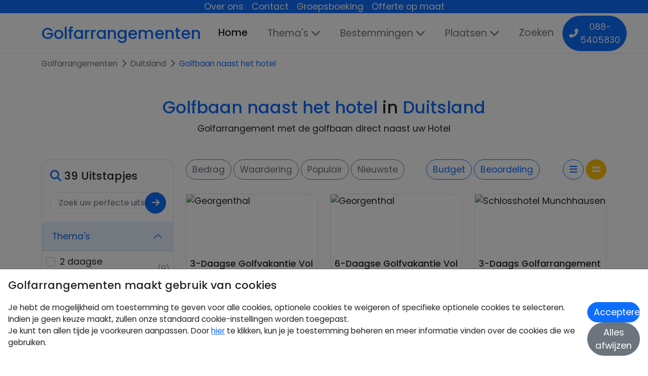

--- FILE ---
content_type: text/html; charset=UTF-8
request_url: https://www.golfarrangementen.nl/duitsland/golfbaan_naast_het_hotel
body_size: 22204
content:

<!doctype html>
<html lang="nl">

<head>
    
<meta charset="utf-8">
<meta http-equiv="content-language" content="nl" />
<meta name="robots" content="all, max-snippet:-1, max-image-preview:large, max-video-preview:-1">
<meta name="viewport" content="width=device-width, minimum-scale=1, initial-scale=1, shrink-to-fit=yes">

<title>Golfbaan naast het hotel in Duitsland - Golfarrangementen</title>


    <meta property="og:title" content="Golfbaan naast het hotel in Duitsland - Golfarrangementen" />
    <meta property="og:description" content="Golfarrangement met de golfbaan direct naast uw Hotel" />
    <meta property="og:url" content="https://www.golfarrangementen.nl/duitsland/golfbaan_naast_het_hotel/" />
    <meta name="twitter:card" content="summary_large_image" />
    <meta name="twitter:title" content="Golfbaan naast het hotel in Duitsland - Golfarrangementen" />
    <meta name="twitter:description" content="Golfarrangement met de golfbaan direct naast uw Hotel" />
    <meta name="description" content="Golfarrangement met de golfbaan direct naast uw Hotel" />
    <meta name="keywords" content="golfarrangement, hotel, duitsland, fietsen, wandelen, weekendje weg, avondje uit, themafeesten, workshops, beautyweekend, fietsweekend, wandelweekend, groepsuitjes, vrijgezellenfeesten, familiefeesten, sauerland, winterberg, golfarrangementen, golfen, golfhotels, golfarrangementen" />
    <link rel="canonical" href="https://www.golfarrangementen.nl/duitsland/golfbaan_naast_het_hotel/">


<link rel="apple-touch-icon" sizes="180x180" href="https://www.golfarrangementen.nl/webroot/icons/recreatief/apple-touch-icon.png">
<link rel="icon" type="image/png" sizes="32x32" href="https://www.golfarrangementen.nl/webroot/icons/recreatief/favicon-32x32.png">
<link rel="icon" type="image/png" sizes="16x16" href="https://www.golfarrangementen.nl/webroot/icons/recreatief/favicon-16x16.png">
<link rel="manifest" href="[data-uri]">
<link rel="mask-icon" href="https://www.golfarrangementen.nl/webroot/icons/recreatief/safari-pinned-tab.svg" color="#0d6efd">
<link rel="shortcut icon" href="https://www.golfarrangementen.nl/webroot/icons/recreatief/favicon.ico">
<meta name="msapplication-TileColor" content="#0d6efd">
<meta name="msapplication-config" content="none"/>
<meta name="theme-color" content="#0d6efd">
    
            <script type="application/ld+json">{"@context":"https:\/\/schema.org","@type":"https:\/\/schema.org\/WebSite","inLanguage":"nl-NL","url":"https:\/\/www.golfarrangementen.nl","name":"Golfarrangementen","description":"Op zoek naar een golfarrangement? Vind uw perfecte golfarrangement, golfweekend, golfhotel of golfbaan op golfarrangementen.nl.","sameAs":[],"potentialAction":{"@type":"SearchAction","target":{"@type":"EntryPoint","urlTemplate":"https:\/\/www.golfarrangementen.nl\/zoeken?search={search_term_string}\/"},"query-input":"required name=search_term_string"}}</script>
    
            
        <script type="application/ld+json">{"@context":"https:\/\/schema.org","@type":"https:\/\/schema.org\/AggregateRating","itemReviewed":{"@context":"https:\/\/schema.org","@type":"https:\/\/schema.org\/LocalBusiness","name":"Golfarrangementen","description":"Op zoek naar een golfarrangement? Vind uw perfecte golfarrangement, golfweekend, golfhotel of golfbaan op golfarrangementen.nl.","telephone":"+31885405830"},"ratingValue":8.9,"bestRating":10,"ratingCount":6148}</script>
    
    <script type="application/ld+json">{"@context":"https:\/\/schema.org","@type":"https:\/\/schema.org\/BreadcrumbList","itemListElement":[{"@type":"https:\/\/schema.org\/ListItem","position":1,"item":{"@id":"https:\/\/www.golfarrangementen.nl\/","name":"Golfarrangementen","type":"https:\/\/schema.org\/WebPage","about":{"name":"Golfarrangementen","description":"Op zoek naar een golfarrangement? Vind uw perfecte golfarrangement, golfweekend, golfhotel of golfbaan op golfarrangementen.nl."}}},{"@type":"https:\/\/schema.org\/ListItem","position":2,"item":{"@id":"https:\/\/www.golfarrangementen.nl\/duitsland\/","name":"Duitsland","type":"https:\/\/schema.org\/CollectionPage","about":{"name":"Duitsland","description":"Duitsland"}}},{"@type":"https:\/\/schema.org\/ListItem","position":3,"item":{"@id":"https:\/\/www.golfarrangementen.nl\/duitsland\/golfbaan_naast_het_hotel\/","name":"Golfbaan naast het hotel","type":"https:\/\/schema.org\/CollectionPage","about":{"name":"Golfbaan naast het hotel","description":"Golfbaan naast het hotel"}}}]}</script>

<link rel="alternate" href="https://www.golfarrangementen.nl/duitsland/golfbaan_naast_het_hotel/" hreflang="x-default" />
<link rel="alternate" href="https://www.golfarrangementen.nl/duitsland/golfbaan_naast_het_hotel/" hreflang="nl" />

<link rel="preload" as="style" href="https://fonts.googleapis.com/css2?family=Poppins:wght@200;300;400;500;600;700&display=block" onload="this.rel='stylesheet'" />

<noscript>
  <link rel="stylesheet" href="https://fonts.googleapis.com/css2?family=Poppins:wght@200;300;400;500;600;700&display=block" />
</noscript>

<!-- <link rel="preload" as="font" type="font/woff2" crossorigin href="https://cdnjs.cloudflare.com/ajax/libs/font-awesome/5.15.3/webfonts/fa-solid-900.woff2"/> -->

<link rel="preload" href="https://cdnjs.cloudflare.com/ajax/libs/font-awesome/6.5.2/css/all.min.css" as="style" onload="this.onload=null;this.rel='stylesheet'" integrity="sha512-SnH5WK+bZxgPHs44uWIX+LLJAJ9/2PkPKZ5QiAj6Ta86w+fsb2TkcmfRyVX3pBnMFcV7oQPJkl9QevSCWr3W6A==" crossorigin="anonymous">
<noscript>
    <link rel="stylesheet" href="https://cdnjs.cloudflare.com/ajax/libs/font-awesome/6.5.2/css/all.min.css" integrity="sha512-SnH5WK+bZxgPHs44uWIX+LLJAJ9/2PkPKZ5QiAj6Ta86w+fsb2TkcmfRyVX3pBnMFcV7oQPJkl9QevSCWr3W6A==" crossorigin="anonymous" referrerpolicy="no-referrer" />
</noscript>

<link rel="stylesheet" href="https://cdn.jsdelivr.net/npm/bootstrap@5.1.3/dist/css/bootstrap.min.css" integrity="sha384-1BmE4kWBq78iYhFldvKuhfTAU6auU8tT94WrHftjDbrCEXSU1oBoqyl2QvZ6jIW3" crossorigin="anonymous">

            <!-- Google Tag Manager -->
            <script>(function(w,d,s,l,i){w[l]=w[l]||[];w[l].push({'gtm.start':
            new Date().getTime(),event:'gtm.js'});var f=d.getElementsByTagName(s)[0],
            j=d.createElement(s),dl=l!='dataLayer'?'&l='+l:'';j.async=true;j.src=
            'https://www.googletagmanager.com/gtm.js?id='+i+dl;f.parentNode.insertBefore(j,f);
            })(window,document,'script','dataLayer','GTM-NPK39BT7');</script>
            <!-- End Google Tag Manager -->
<script>
    const consentKeyName = 'RC_CustomerExperience';

    const defaultConsentTypes = {
        adConsentGranted: true,
        adUserDataConsentGranted: true,
        adPersonalizationConsentGranted: true,
        analyticsConsentGranted: true,
    };
    const defaultStorageTypes = {
        functionalityConsentGranted: true,
        personalizationConsentGranted: false,
        securityConsentGranted: false,
    };

    const consentTypes = defaultConsentTypes;
    const storageTypes = defaultStorageTypes;

    function consentChange(type, value) {
        if (consentTypes.hasOwnProperty(type)) {
            consentTypes[type] = value;
        } else if (storageTypes.hasOwnProperty(type)) {
            storageTypes[type] = value;
        }
    }

    function consentModify() {
        const consent = {...consentTypes, ...storageTypes};
        onConsentChange(consent);
        setConsentCookie(consent);
    }

    function consentAccept() {
        const consent = {...defaultConsentTypes, ...defaultStorageTypes};
        onConsentChange(consent);
        setConsentCookie(consent);
    }

    function consentDecline() {
        const consent = Object.fromEntries(Object.keys({...consentTypes, ...storageTypes}).map((key) => [key, false]));
        onConsentChange(consent);
        setConsentCookie(consent);
    }

    function setConsentCookie(consent) {
        const value = JSON.stringify(consent);
        localStorage.setItem(consentKeyName, value);

        let date = new Date();
        date.setTime(date.getTime() + (365 * 24 * 60 * 60 * 1000));
        const expires = "expires=" + date.toUTCString();

        document.cookie = consentKeyName + "=" + value + "; " + expires + "; path=/; SameSite=None; Secure";
    }

    // Array of callbacks to be executed when consent changes
    const consentListeners = [];

    /**
     *   Called from GTM template to set callback to be executed when user consent is provided.
     *   @param {function} Callback to execute on user consent
     */
    window.addConsentListener = (callback) => {
        consentListeners.push(callback);
    };

    /**
     *   Called when user grants/denies consent.
     *   @param {Object} Object containing user consent settings.
     */
    const onConsentChange = (consent) => {
        consentListeners.forEach((callback) => {
            callback(consent);
        });
    };
</script>

<link rel="preload" href="https://cdn.jsdelivr.net/npm/@fancyapps/ui@4.0/dist/fancybox.css" as="style" onload="this.onload=null;this.rel='stylesheet'" crossorigin="anonymous">
<noscript><link rel="stylesheet" href="https://cdn.jsdelivr.net/npm/@fancyapps/ui@4.0/dist/fancybox.css" crossorigin="anonymous"></noscript>


<link rel="stylesheet" href="https://www.golfarrangementen.nl/webroot/css/styles.min.css?v=2025-12-17" type="text/css" />




    <link rel="stylesheet" href="https://cdnjs.cloudflare.com/ajax/libs/noUiSlider/15.5.1/nouislider.min.css" integrity="sha512-qveKnGrvOChbSzAdtSs8p69eoLegyh+1hwOMbmpCViIwj7rn4oJjdmMvWOuyQlTOZgTlZA0N2PXA7iA8/2TUYA==" crossorigin="anonymous" referrerpolicy="no-referrer" />
</head>

<body>
    
        <!-- Google Tag Manager (noscript) -->
        <noscript><iframe src="https://www.googletagmanager.com/ns.html?id=GTM-NPK39BT7"
        height="0" width="0" style="display:none;visibility:hidden"></iframe></noscript>
        <!-- End Google Tag Manager (noscript) -->

    <div class="header-socket px-1 px-md-3 d-print-none">
        <ul class="flex-wrap w-100 justify-content-center">
                    <li class="px-2 d-flex">
                <a href="https://www.golfarrangementen.nl/over-ons/" title="Over ons">Over ons</a>
            </li>
                    <li class="px-2 d-flex">
                <a href="https://www.golfarrangementen.nl/contact/" title="Contact">Contact</a>
            </li>
                    <li class="px-2 d-none d-md-flex">
                <a href="https://www.golfarrangementen.nl/groepsboeking/" title="Groepsboeking">Groepsboeking</a>
            </li>
                    <li class="px-2 d-none d-md-flex">
                <a href="https://www.golfarrangementen.nl/offerte-op-maat/" title="Offerte op maat">Offerte op maat</a>
            </li>
                    <li id="google_translate_element"></li>
        </ul>
    </div>

<nav class="navbar sticky-top navbar-expand-lg navbar-light">
    <div class="container">
        <a class="navbar-brand text-primary" href="https://www.golfarrangementen.nl/">Golfarrangementen</a>
        <button class="navbar-toggler" type="button" data-bs-toggle="collapse" data-bs-target="#navbarText" aria-controls="navbarText" aria-expanded="false" aria-label="Toggle navigation">
            <span class="navbar-toggler-icon"></span>
        </button>

        <div class="collapse navbar-collapse" id="navbarText">
            <ul class="navbar-nav me-auto mb-2 mb-lg-0 navbar-nav-scroll">
                <li class="nav-item">
                    <a class="nav-link active" aria-current="page" href="https://www.golfarrangementen.nl/" title="Home">Home</a>
                </li>
                                    <li class="nav-item d-none d-md-flex">
                        <div class="dropdown">
                            <a class="nav-link dropdown-toggle" href="#" type="button" id="themeDropdown" data-bs-toggle="dropdown" aria-expanded="false" title="Thema's" data-bs-auto-close="outside">Thema's</a>

                            <div class="dropdown-menu header-dropdown theme-dropdown row mt-2 py-4 px-2" aria-labelledby="themeDropdown">
                                                                                                            <div class="col">
                                            <figure class="m-0">
                                                <figcaption class="py-1 my-1 fw-boldish header-dropdown-section-title"><a class="text-decoration-none" href="https://www.golfarrangementen.nl/2_daagse_golfarrangementen/">2 daagse Golfarrangementen</a></figcaption>
                                            </figure>

                                                                                            <ul class="list-unstyled fw-normal pb-1 small">
                                                                                                            <li class="py-1">
                                                            <a class="text-decoration-none" href="https://www.golfarrangementen.nl/4_daagse_golfarrangementen/">4 daagse golfarrangementen</a>
                                                        </li>
                                                                                                            <li class="py-1">
                                                            <a class="text-decoration-none" href="https://www.golfarrangementen.nl/bijzonder_overnachten/">Bijzonder Overnachten</a>
                                                        </li>
                                                                                                    </ul>
                                                                                    </div>
                                                                            <div class="col">
                                            <figure class="m-0">
                                                <figcaption class="py-1 my-1 fw-boldish header-dropdown-section-title"><a class="text-decoration-none" href="https://www.golfarrangementen.nl/3_daagse_golfarrangementen/">3 daagse Golfarrangementen</a></figcaption>
                                            </figure>

                                                                                            <ul class="list-unstyled fw-normal pb-1 small">
                                                                                                            <li class="py-1">
                                                            <a class="text-decoration-none" href="https://www.golfarrangementen.nl/golf_en_gastronomisch/">Golf en Gastronomisch</a>
                                                        </li>
                                                                                                            <li class="py-1">
                                                            <a class="text-decoration-none" href="https://www.golfarrangementen.nl/golf_en_groepsaccommodatie/">Golf en Groepsaccommodatie</a>
                                                        </li>
                                                                                                    </ul>
                                                                                    </div>
                                                                            <div class="col">
                                            <figure class="m-0">
                                                <figcaption class="py-1 my-1 fw-boldish header-dropdown-section-title"><a class="text-decoration-none" href="https://www.golfarrangementen.nl/ontdek_deze_mooie_golfbanen/">Ontdek onze mooie golfbanen</a></figcaption>
                                            </figure>

                                                                                            <ul class="list-unstyled fw-normal pb-1 small">
                                                                                                            <li class="py-1">
                                                            <a class="text-decoration-none" href="https://www.golfarrangementen.nl/golf_en_wellness/">Golf en Wellness</a>
                                                        </li>
                                                                                                            <li class="py-1">
                                                            <a class="text-decoration-none" href="https://www.golfarrangementen.nl/golfen_en_stad/">Golfen en Slapen in de Stad</a>
                                                        </li>
                                                                                                    </ul>
                                                                                    </div>
                                                                            <div class="col">
                                            <figure class="m-0">
                                                <figcaption class="py-1 my-1 fw-boldish header-dropdown-section-title"><a class="text-decoration-none" href="https://www.golfarrangementen.nl/golfbaan_naast_het_hotel/">Golfbaan naast het hotel</a></figcaption>
                                            </figure>

                                                                                            <ul class="list-unstyled fw-normal pb-1 small">
                                                                                                            <li class="py-1">
                                                            <a class="text-decoration-none" href="https://www.golfarrangementen.nl/golfen_in_2_landen/">Golfen in 2 Landen</a>
                                                        </li>
                                                                                                            <li class="py-1">
                                                            <a class="text-decoration-none" href="https://www.golfarrangementen.nl/golfen_net_over_de_grens/">Golfen net over de grens</a>
                                                        </li>
                                                                                                    </ul>
                                                                                    </div>
                                                                            <div class="col">
                                            <figure class="m-0">
                                                <figcaption class="py-1 my-1 fw-boldish header-dropdown-section-title"><a class="text-decoration-none" href="https://www.golfarrangementen.nl/golfen_op_meerdere_golfbanen/">Golfen op meerdere golfbanen</a></figcaption>
                                            </figure>

                                                                                            <ul class="list-unstyled fw-normal pb-1 small">
                                                                                                            <li class="py-1">
                                                            <a class="text-decoration-none" href="https://www.golfarrangementen.nl/golfvakanties/">Golfvakanties</a>
                                                        </li>
                                                                                                    </ul>
                                                                                    </div>
                                                                                                </div>
                        </div>
                    </li>

                    <li class="nav-item dropdown d-block d-md-none">
                        <a class="nav-link dropdown-toggle" href="#" id="mobileThemeDropdown" role="button" data-bs-toggle="dropdown" aria-expanded="false" title="Thema's">Thema's</a>
                        <ul class="dropdown-menu" aria-labelledby="mobileThemeDropdown">
                                                            <li>
                                    <a class="py-1 dropdown-item text-decoration-none" href="https://www.golfarrangementen.nl/2_daagse_golfarrangementen/">2 daagse Golfarrangementen</a>
                                </li>
                                                            <li>
                                    <a class="py-1 dropdown-item text-decoration-none" href="https://www.golfarrangementen.nl/3_daagse_golfarrangementen/">3 daagse Golfarrangementen</a>
                                </li>
                                                            <li>
                                    <a class="py-1 dropdown-item text-decoration-none" href="https://www.golfarrangementen.nl/4_daagse_golfarrangementen/">4 daagse golfarrangementen</a>
                                </li>
                                                            <li>
                                    <a class="py-1 dropdown-item text-decoration-none" href="https://www.golfarrangementen.nl/bijzonder_overnachten/">Bijzonder Overnachten</a>
                                </li>
                                                            <li>
                                    <a class="py-1 dropdown-item text-decoration-none" href="https://www.golfarrangementen.nl/golf_en_gastronomisch/">Golf en Gastronomisch</a>
                                </li>
                                                            <li>
                                    <a class="py-1 dropdown-item text-decoration-none" href="https://www.golfarrangementen.nl/golf_en_groepsaccommodatie/">Golf en Groepsaccommodatie</a>
                                </li>
                                                            <li>
                                    <a class="py-1 dropdown-item text-decoration-none" href="https://www.golfarrangementen.nl/golf_en_wellness/">Golf en Wellness</a>
                                </li>
                                                            <li>
                                    <a class="py-1 dropdown-item text-decoration-none" href="https://www.golfarrangementen.nl/golfbaan_naast_het_hotel/">Golfbaan naast het hotel</a>
                                </li>
                                                            <li>
                                    <a class="py-1 dropdown-item text-decoration-none" href="https://www.golfarrangementen.nl/golfen_en_stad/">Golfen en Slapen in de Stad</a>
                                </li>
                                                            <li>
                                    <a class="py-1 dropdown-item text-decoration-none" href="https://www.golfarrangementen.nl/golfen_in_2_landen/">Golfen in 2 Landen</a>
                                </li>
                                                            <li>
                                    <a class="py-1 dropdown-item text-decoration-none" href="https://www.golfarrangementen.nl/golfen_net_over_de_grens/">Golfen net over de grens</a>
                                </li>
                                                            <li>
                                    <a class="py-1 dropdown-item text-decoration-none" href="https://www.golfarrangementen.nl/golfen_op_meerdere_golfbanen/">Golfen op meerdere golfbanen</a>
                                </li>
                                                            <li>
                                    <a class="py-1 dropdown-item text-decoration-none" href="https://www.golfarrangementen.nl/golfvakanties/">Golfvakanties</a>
                                </li>
                                                            <li>
                                    <a class="py-1 dropdown-item text-decoration-none" href="https://www.golfarrangementen.nl/ontdek_deze_mooie_golfbanen/">Ontdek onze mooie golfbanen</a>
                                </li>
                                                    </ul>
                    </li>
                                                    <li class="nav-item d-none d-md-flex">
                        <div class="dropdown">
                            <a class="nav-link dropdown-toggle" href="#" type="button" id="provinceDropdown" data-bs-toggle="dropdown" aria-expanded="false" title="Bestemmingen" data-bs-auto-close="outside">Bestemmingen</a>
                            <ul class="dropdown-menu mt-2 p-2" aria-labelledby="provinceDropdown">
                                                                    <li class="px-2 py-1">
                                        <a class="text-decoration-none" href="https://www.golfarrangementen.nl/belgie/">Belgie</a>
                                    </li>
                                                                    <li class="px-2 py-1">
                                        <a class="text-decoration-none" href="https://www.golfarrangementen.nl/drenthe/">Drenthe</a>
                                    </li>
                                                                    <li class="px-2 py-1">
                                        <a class="text-decoration-none" href="https://www.golfarrangementen.nl/duitsland/">Duitsland</a>
                                    </li>
                                                                    <li class="px-2 py-1">
                                        <a class="text-decoration-none" href="https://www.golfarrangementen.nl/flevoland/">Flevoland</a>
                                    </li>
                                                                    <li class="px-2 py-1">
                                        <a class="text-decoration-none" href="https://www.golfarrangementen.nl/frankrijk/">Frankrijk</a>
                                    </li>
                                                                    <li class="px-2 py-1">
                                        <a class="text-decoration-none" href="https://www.golfarrangementen.nl/friesland/">Friesland</a>
                                    </li>
                                                                    <li class="px-2 py-1">
                                        <a class="text-decoration-none" href="https://www.golfarrangementen.nl/gelderland/">Gelderland</a>
                                    </li>
                                                                    <li class="px-2 py-1">
                                        <a class="text-decoration-none" href="https://www.golfarrangementen.nl/limburg/">Limburg</a>
                                    </li>
                                                                    <li class="px-2 py-1">
                                        <a class="text-decoration-none" href="https://www.golfarrangementen.nl/noord-brabant/">Noord-Brabant</a>
                                    </li>
                                                                    <li class="px-2 py-1">
                                        <a class="text-decoration-none" href="https://www.golfarrangementen.nl/noord-holland/">Noord-Holland</a>
                                    </li>
                                                                    <li class="px-2 py-1">
                                        <a class="text-decoration-none" href="https://www.golfarrangementen.nl/overijssel/">Overijssel</a>
                                    </li>
                                                                    <li class="px-2 py-1">
                                        <a class="text-decoration-none" href="https://www.golfarrangementen.nl/spanje/">Spanje</a>
                                    </li>
                                                                    <li class="px-2 py-1">
                                        <a class="text-decoration-none" href="https://www.golfarrangementen.nl/utrecht/">Utrecht</a>
                                    </li>
                                                                    <li class="px-2 py-1">
                                        <a class="text-decoration-none" href="https://www.golfarrangementen.nl/waddeneilanden/">Waddeneilanden</a>
                                    </li>
                                                                    <li class="px-2 py-1">
                                        <a class="text-decoration-none" href="https://www.golfarrangementen.nl/zeeland/">Zeeland</a>
                                    </li>
                                                                    <li class="px-2 py-1">
                                        <a class="text-decoration-none" href="https://www.golfarrangementen.nl/zuid-holland/">Zuid-Holland</a>
                                    </li>
                                                            </ul>
                        </div>
                    </li>

                    <li class="nav-item dropdown d-block d-md-none">
                        <a class="nav-link dropdown-toggle" href="#" id="mobileProvinceDropdown" role="button" data-bs-toggle="dropdown" aria-expanded="false" title="Bestemmingen">Bestemmingen</a>
                        <ul class="dropdown-menu" aria-labelledby="mobileProvinceDropdown">
                                                            <li>
                                    <a class="py-1 dropdown-item text-decoration-none" href="https://www.golfarrangementen.nl/belgie/">Belgie</a>
                                </li>
                                                            <li>
                                    <a class="py-1 dropdown-item text-decoration-none" href="https://www.golfarrangementen.nl/drenthe/">Drenthe</a>
                                </li>
                                                            <li>
                                    <a class="py-1 dropdown-item text-decoration-none" href="https://www.golfarrangementen.nl/duitsland/">Duitsland</a>
                                </li>
                                                            <li>
                                    <a class="py-1 dropdown-item text-decoration-none" href="https://www.golfarrangementen.nl/flevoland/">Flevoland</a>
                                </li>
                                                            <li>
                                    <a class="py-1 dropdown-item text-decoration-none" href="https://www.golfarrangementen.nl/frankrijk/">Frankrijk</a>
                                </li>
                                                            <li>
                                    <a class="py-1 dropdown-item text-decoration-none" href="https://www.golfarrangementen.nl/friesland/">Friesland</a>
                                </li>
                                                            <li>
                                    <a class="py-1 dropdown-item text-decoration-none" href="https://www.golfarrangementen.nl/gelderland/">Gelderland</a>
                                </li>
                                                            <li>
                                    <a class="py-1 dropdown-item text-decoration-none" href="https://www.golfarrangementen.nl/limburg/">Limburg</a>
                                </li>
                                                            <li>
                                    <a class="py-1 dropdown-item text-decoration-none" href="https://www.golfarrangementen.nl/noord-brabant/">Noord-Brabant</a>
                                </li>
                                                            <li>
                                    <a class="py-1 dropdown-item text-decoration-none" href="https://www.golfarrangementen.nl/noord-holland/">Noord-Holland</a>
                                </li>
                                                            <li>
                                    <a class="py-1 dropdown-item text-decoration-none" href="https://www.golfarrangementen.nl/overijssel/">Overijssel</a>
                                </li>
                                                            <li>
                                    <a class="py-1 dropdown-item text-decoration-none" href="https://www.golfarrangementen.nl/spanje/">Spanje</a>
                                </li>
                                                            <li>
                                    <a class="py-1 dropdown-item text-decoration-none" href="https://www.golfarrangementen.nl/utrecht/">Utrecht</a>
                                </li>
                                                            <li>
                                    <a class="py-1 dropdown-item text-decoration-none" href="https://www.golfarrangementen.nl/waddeneilanden/">Waddeneilanden</a>
                                </li>
                                                            <li>
                                    <a class="py-1 dropdown-item text-decoration-none" href="https://www.golfarrangementen.nl/zeeland/">Zeeland</a>
                                </li>
                                                            <li>
                                    <a class="py-1 dropdown-item text-decoration-none" href="https://www.golfarrangementen.nl/zuid-holland/">Zuid-Holland</a>
                                </li>
                                                    </ul>
                    </li>
                                                    <li class="nav-item d-none d-xl-block">
                        <div class="dropdown">
                            <a class="nav-link dropdown-toggle" href="#" type="button" id="cityDropdown" data-bs-toggle="dropdown" aria-expanded="false" title="Plaatsen" data-bs-auto-close="outside">Plaatsen</a>

                            <div class="dropdown-menu header-dropdown row mt-2 py-4 px-2" aria-labelledby="cityDropdown">
                                                                                                            <div class="col">
                                            <ul class="list-unstyled fw-normal pb-1 small">
                                                                                                    <li class="py-1">
                                                        <a class="text-decoration-none" href="https://www.golfarrangementen.nl/aalden/">Aalden</a>
                                                    </li>
                                                                                                    <li class="py-1">
                                                        <a class="text-decoration-none" href="https://www.golfarrangementen.nl/aerzen-bei-hameln/">Aerzen bei Hameln</a>
                                                    </li>
                                                                                                    <li class="py-1">
                                                        <a class="text-decoration-none" href="https://www.golfarrangementen.nl/afferden/">Afferden</a>
                                                    </li>
                                                                                                    <li class="py-1">
                                                        <a class="text-decoration-none" href="https://www.golfarrangementen.nl/agelo/">Agelo</a>
                                                    </li>
                                                                                                    <li class="py-1">
                                                        <a class="text-decoration-none" href="https://www.golfarrangementen.nl/ahaus/">Ahaus</a>
                                                    </li>
                                                                                                    <li class="py-1">
                                                        <a class="text-decoration-none" href="https://www.golfarrangementen.nl/alicante/">Alicante</a>
                                                    </li>
                                                                                                    <li class="py-1">
                                                        <a class="text-decoration-none" href="https://www.golfarrangementen.nl/alkmaar/">Alkmaar</a>
                                                    </li>
                                                                                                    <li class="py-1">
                                                        <a class="text-decoration-none" href="https://www.golfarrangementen.nl/almelo/">Almelo</a>
                                                    </li>
                                                                                                    <li class="py-1">
                                                        <a class="text-decoration-none" href="https://www.golfarrangementen.nl/almen/">Almen</a>
                                                    </li>
                                                                                                    <li class="py-1">
                                                        <a class="text-decoration-none" href="https://www.golfarrangementen.nl/alveslohe/">Alveslohe</a>
                                                    </li>
                                                                                                    <li class="py-1">
                                                        <a class="text-decoration-none" href="https://www.golfarrangementen.nl/ameland/">Ameland</a>
                                                    </li>
                                                                                                    <li class="py-1">
                                                        <a class="text-decoration-none" href="https://www.golfarrangementen.nl/america/">America</a>
                                                    </li>
                                                                                                    <li class="py-1">
                                                        <a class="text-decoration-none" href="https://www.golfarrangementen.nl/ankum/">Ankum</a>
                                                    </li>
                                                                                                    <li class="py-1">
                                                        <a class="text-decoration-none" href="https://www.golfarrangementen.nl/appelscha/">Appelscha</a>
                                                    </li>
                                                                                                    <li class="py-1">
                                                        <a class="text-decoration-none" href="https://www.golfarrangementen.nl/asten/">Asten</a>
                                                    </li>
                                                                                                    <li class="py-1">
                                                        <a class="text-decoration-none" href="https://www.golfarrangementen.nl/baarlo/">Baarlo</a>
                                                    </li>
                                                                                                    <li class="py-1">
                                                        <a class="text-decoration-none" href="https://www.golfarrangementen.nl/bad-bevensen/">Bad Bevensen</a>
                                                    </li>
                                                                                                    <li class="py-1">
                                                        <a class="text-decoration-none" href="https://www.golfarrangementen.nl/bad-griesbach/">Bad Griesbach</a>
                                                    </li>
                                                                                                    <li class="py-1">
                                                        <a class="text-decoration-none" href="https://www.golfarrangementen.nl/bad-griesbach-im-rottal/">Bad Griesbach im Rottal</a>
                                                    </li>
                                                                                                    <li class="py-1">
                                                        <a class="text-decoration-none" href="https://www.golfarrangementen.nl/bad-laasphe/">Bad Laasphe</a>
                                                    </li>
                                                                                                    <li class="py-1">
                                                        <a class="text-decoration-none" href="https://www.golfarrangementen.nl/bad-saulgau/">Bad Saulgau</a>
                                                    </li>
                                                                                                    <li class="py-1">
                                                        <a class="text-decoration-none" href="https://www.golfarrangementen.nl/bad-soden-salmunster/">Bad Soden-Salmunster</a>
                                                    </li>
                                                                                                    <li class="py-1">
                                                        <a class="text-decoration-none" href="https://www.golfarrangementen.nl/bad-wimpfen/">Bad Wimpfen</a>
                                                    </li>
                                                                                                    <li class="py-1">
                                                        <a class="text-decoration-none" href="https://www.golfarrangementen.nl/barvaux-sur-ourthe/">Barvaux sur ourthe</a>
                                                    </li>
                                                                                                    <li class="py-1">
                                                        <a class="text-decoration-none" href="https://www.golfarrangementen.nl/bedburg-hau/">Bedburg-Hau</a>
                                                    </li>
                                                                                                    <li class="py-1">
                                                        <a class="text-decoration-none" href="https://www.golfarrangementen.nl/beek/">Beek</a>
                                                    </li>
                                                                                            </ul>
                                        </div>
                                                                            <div class="col">
                                            <ul class="list-unstyled fw-normal pb-1 small">
                                                                                                    <li class="py-1">
                                                        <a class="text-decoration-none" href="https://www.golfarrangementen.nl/beetsterzwaag/">Beetsterzwaag</a>
                                                    </li>
                                                                                                    <li class="py-1">
                                                        <a class="text-decoration-none" href="https://www.golfarrangementen.nl/berg-en-dal/">Berg en Dal</a>
                                                    </li>
                                                                                                    <li class="py-1">
                                                        <a class="text-decoration-none" href="https://www.golfarrangementen.nl/biddinghuizen/">Biddinghuizen</a>
                                                    </li>
                                                                                                    <li class="py-1">
                                                        <a class="text-decoration-none" href="https://www.golfarrangementen.nl/boekelo/">Boekelo</a>
                                                    </li>
                                                                                                    <li class="py-1">
                                                        <a class="text-decoration-none" href="https://www.golfarrangementen.nl/born/">Born</a>
                                                    </li>
                                                                                                    <li class="py-1">
                                                        <a class="text-decoration-none" href="https://www.golfarrangementen.nl/bosschenhoofd/">Bosschenhoofd</a>
                                                    </li>
                                                                                                    <li class="py-1">
                                                        <a class="text-decoration-none" href="https://www.golfarrangementen.nl/bramsche/">Bramsche</a>
                                                    </li>
                                                                                                    <li class="py-1">
                                                        <a class="text-decoration-none" href="https://www.golfarrangementen.nl/breda/">Breda</a>
                                                    </li>
                                                                                                    <li class="py-1">
                                                        <a class="text-decoration-none" href="https://www.golfarrangementen.nl/breitenburg/">Breitenburg</a>
                                                    </li>
                                                                                                    <li class="py-1">
                                                        <a class="text-decoration-none" href="https://www.golfarrangementen.nl/bremerhaven/">Bremerhaven</a>
                                                    </li>
                                                                                                    <li class="py-1">
                                                        <a class="text-decoration-none" href="https://www.golfarrangementen.nl/bronkhorst/">Bronkhorst</a>
                                                    </li>
                                                                                                    <li class="py-1">
                                                        <a class="text-decoration-none" href="https://www.golfarrangementen.nl/brunssum/">Brunssum</a>
                                                    </li>
                                                                                                    <li class="py-1">
                                                        <a class="text-decoration-none" href="https://www.golfarrangementen.nl/burgh-haamstede/">Burgh-Haamstede</a>
                                                    </li>
                                                                                                    <li class="py-1">
                                                        <a class="text-decoration-none" href="https://www.golfarrangementen.nl/cochem/">Cochem</a>
                                                    </li>
                                                                                                    <li class="py-1">
                                                        <a class="text-decoration-none" href="https://www.golfarrangementen.nl/coevorden/">Coevorden</a>
                                                    </li>
                                                                                                    <li class="py-1">
                                                        <a class="text-decoration-none" href="https://www.golfarrangementen.nl/crivitz/">Crivitz</a>
                                                    </li>
                                                                                                    <li class="py-1">
                                                        <a class="text-decoration-none" href="https://www.golfarrangementen.nl/cuxhaven-oxstedt/">Cuxhaven-Oxstedt</a>
                                                    </li>
                                                                                                    <li class="py-1">
                                                        <a class="text-decoration-none" href="https://www.golfarrangementen.nl/darscheid/">Darscheid</a>
                                                    </li>
                                                                                                    <li class="py-1">
                                                        <a class="text-decoration-none" href="https://www.golfarrangementen.nl/de-lutte/">De Lutte</a>
                                                    </li>
                                                                                                    <li class="py-1">
                                                        <a class="text-decoration-none" href="https://www.golfarrangementen.nl/delden/">Delden</a>
                                                    </li>
                                                                                                    <li class="py-1">
                                                        <a class="text-decoration-none" href="https://www.golfarrangementen.nl/delft/">Delft</a>
                                                    </li>
                                                                                                    <li class="py-1">
                                                        <a class="text-decoration-none" href="https://www.golfarrangementen.nl/den-bosch/">Den Bosch</a>
                                                    </li>
                                                                                                    <li class="py-1">
                                                        <a class="text-decoration-none" href="https://www.golfarrangementen.nl/deurne/">Deurne</a>
                                                    </li>
                                                                                                    <li class="py-1">
                                                        <a class="text-decoration-none" href="https://www.golfarrangementen.nl/dirkshorn/">Dirkshorn</a>
                                                    </li>
                                                                                                    <li class="py-1">
                                                        <a class="text-decoration-none" href="https://www.golfarrangementen.nl/doenrade/">Doenrade</a>
                                                    </li>
                                                                                                    <li class="py-1">
                                                        <a class="text-decoration-none" href="https://www.golfarrangementen.nl/doetinchem/">Doetinchem</a>
                                                    </li>
                                                                                            </ul>
                                        </div>
                                                                            <div class="col">
                                            <ul class="list-unstyled fw-normal pb-1 small">
                                                                                                    <li class="py-1">
                                                        <a class="text-decoration-none" href="https://www.golfarrangementen.nl/dongen/">Dongen</a>
                                                    </li>
                                                                                                    <li class="py-1">
                                                        <a class="text-decoration-none" href="https://www.golfarrangementen.nl/doorwerth/">Doorwerth</a>
                                                    </li>
                                                                                                    <li class="py-1">
                                                        <a class="text-decoration-none" href="https://www.golfarrangementen.nl/dordrecht/">Dordrecht</a>
                                                    </li>
                                                                                                    <li class="py-1">
                                                        <a class="text-decoration-none" href="https://www.golfarrangementen.nl/dresden/">Dresden</a>
                                                    </li>
                                                                                                    <li class="py-1">
                                                        <a class="text-decoration-none" href="https://www.golfarrangementen.nl/durbuy/">Durbuy</a>
                                                    </li>
                                                                                                    <li class="py-1">
                                                        <a class="text-decoration-none" href="https://www.golfarrangementen.nl/edesheim/">Edesheim</a>
                                                    </li>
                                                                                                    <li class="py-1">
                                                        <a class="text-decoration-none" href="https://www.golfarrangementen.nl/ediger-eller/">Ediger-Eller</a>
                                                    </li>
                                                                                                    <li class="py-1">
                                                        <a class="text-decoration-none" href="https://www.golfarrangementen.nl/ees/">Ees</a>
                                                    </li>
                                                                                                    <li class="py-1">
                                                        <a class="text-decoration-none" href="https://www.golfarrangementen.nl/egmond-aan-zee/">Egmond aan Zee</a>
                                                    </li>
                                                                                                    <li class="py-1">
                                                        <a class="text-decoration-none" href="https://www.golfarrangementen.nl/eitorf/">Eitorf</a>
                                                    </li>
                                                                                                    <li class="py-1">
                                                        <a class="text-decoration-none" href="https://www.golfarrangementen.nl/ellecom/">Ellecom</a>
                                                    </li>
                                                                                                    <li class="py-1">
                                                        <a class="text-decoration-none" href="https://www.golfarrangementen.nl/elst/">Elst</a>
                                                    </li>
                                                                                                    <li class="py-1">
                                                        <a class="text-decoration-none" href="https://www.golfarrangementen.nl/emmen/">Emmen</a>
                                                    </li>
                                                                                                    <li class="py-1">
                                                        <a class="text-decoration-none" href="https://www.golfarrangementen.nl/emmerich/">Emmerich</a>
                                                    </li>
                                                                                                    <li class="py-1">
                                                        <a class="text-decoration-none" href="https://www.golfarrangementen.nl/ennigerloh-ostenfelde/">Ennigerloh-Ostenfelde</a>
                                                    </li>
                                                                                                    <li class="py-1">
                                                        <a class="text-decoration-none" href="https://www.golfarrangementen.nl/enschede/">Enschede</a>
                                                    </li>
                                                                                                    <li class="py-1">
                                                        <a class="text-decoration-none" href="https://www.golfarrangementen.nl/espenau-bei-kassel/">Espenau Bei Kassel</a>
                                                    </li>
                                                                                                    <li class="py-1">
                                                        <a class="text-decoration-none" href="https://www.golfarrangementen.nl/etten-leur/">Etten-Leur</a>
                                                    </li>
                                                                                                    <li class="py-1">
                                                        <a class="text-decoration-none" href="https://www.golfarrangementen.nl/ettlingen/">Ettlingen</a>
                                                    </li>
                                                                                                    <li class="py-1">
                                                        <a class="text-decoration-none" href="https://www.golfarrangementen.nl/exloo/">Exloo</a>
                                                    </li>
                                                                                                    <li class="py-1">
                                                        <a class="text-decoration-none" href="https://www.golfarrangementen.nl/friedberg/">Friedberg</a>
                                                    </li>
                                                                                                    <li class="py-1">
                                                        <a class="text-decoration-none" href="https://www.golfarrangementen.nl/garrel/">Garrel</a>
                                                    </li>
                                                                                                    <li class="py-1">
                                                        <a class="text-decoration-none" href="https://www.golfarrangementen.nl/gasselternijveen/">Gasselternijveen</a>
                                                    </li>
                                                                                                    <li class="py-1">
                                                        <a class="text-decoration-none" href="https://www.golfarrangementen.nl/geestland/">Geestland</a>
                                                    </li>
                                                                                                    <li class="py-1">
                                                        <a class="text-decoration-none" href="https://www.golfarrangementen.nl/geldern/">Geldern</a>
                                                    </li>
                                                                                                    <li class="py-1">
                                                        <a class="text-decoration-none" href="https://www.golfarrangementen.nl/gemmenich/">Gemmenich</a>
                                                    </li>
                                                                                            </ul>
                                        </div>
                                                                            <div class="col">
                                            <ul class="list-unstyled fw-normal pb-1 small">
                                                                                                    <li class="py-1">
                                                        <a class="text-decoration-none" href="https://www.golfarrangementen.nl/genk/">Genk</a>
                                                    </li>
                                                                                                    <li class="py-1">
                                                        <a class="text-decoration-none" href="https://www.golfarrangementen.nl/gouda/">Gouda</a>
                                                    </li>
                                                                                                    <li class="py-1">
                                                        <a class="text-decoration-none" href="https://www.golfarrangementen.nl/grassau-im-chiemgau/">Grassau im Chiemgau</a>
                                                    </li>
                                                                                                    <li class="py-1">
                                                        <a class="text-decoration-none" href="https://www.golfarrangementen.nl/gulpen/">Gulpen</a>
                                                    </li>
                                                                                                    <li class="py-1">
                                                        <a class="text-decoration-none" href="https://www.golfarrangementen.nl/gutersloh/">Gutersloh</a>
                                                    </li>
                                                                                                    <li class="py-1">
                                                        <a class="text-decoration-none" href="https://www.golfarrangementen.nl/hamburg/">Hamburg</a>
                                                    </li>
                                                                                                    <li class="py-1">
                                                        <a class="text-decoration-none" href="https://www.golfarrangementen.nl/heelsum/">Heelsum</a>
                                                    </li>
                                                                                                    <li class="py-1">
                                                        <a class="text-decoration-none" href="https://www.golfarrangementen.nl/heemskerk/">Heemskerk</a>
                                                    </li>
                                                                                                    <li class="py-1">
                                                        <a class="text-decoration-none" href="https://www.golfarrangementen.nl/heerenveen/">Heerenveen</a>
                                                    </li>
                                                                                                    <li class="py-1">
                                                        <a class="text-decoration-none" href="https://www.golfarrangementen.nl/hellendoorn/">Hellendoorn</a>
                                                    </li>
                                                                                                    <li class="py-1">
                                                        <a class="text-decoration-none" href="https://www.golfarrangementen.nl/helmond/">Helmond</a>
                                                    </li>
                                                                                                    <li class="py-1">
                                                        <a class="text-decoration-none" href="https://www.golfarrangementen.nl/hengelo/">Hengelo</a>
                                                    </li>
                                                                                                    <li class="py-1">
                                                        <a class="text-decoration-none" href="https://www.golfarrangementen.nl/hennstedt/">Hennstedt</a>
                                                    </li>
                                                                                                    <li class="py-1">
                                                        <a class="text-decoration-none" href="https://www.golfarrangementen.nl/henri-chapelle/">Henri-Chapelle</a>
                                                    </li>
                                                                                                    <li class="py-1">
                                                        <a class="text-decoration-none" href="https://www.golfarrangementen.nl/herkenbosch/">Herkenbosch</a>
                                                    </li>
                                                                                                    <li class="py-1">
                                                        <a class="text-decoration-none" href="https://www.golfarrangementen.nl/hohenstein/">Hohenstein</a>
                                                    </li>
                                                                                                    <li class="py-1">
                                                        <a class="text-decoration-none" href="https://www.golfarrangementen.nl/hollum-ameland/">Hollum - Ameland</a>
                                                    </li>
                                                                                                    <li class="py-1">
                                                        <a class="text-decoration-none" href="https://www.golfarrangementen.nl/hoog-keppel/">Hoog-Keppel</a>
                                                    </li>
                                                                                                    <li class="py-1">
                                                        <a class="text-decoration-none" href="https://www.golfarrangementen.nl/houten/">Houten</a>
                                                    </li>
                                                                                                    <li class="py-1">
                                                        <a class="text-decoration-none" href="https://www.golfarrangementen.nl/huldenberg/">Huldenberg</a>
                                                    </li>
                                                                                                    <li class="py-1">
                                                        <a class="text-decoration-none" href="https://www.golfarrangementen.nl/h-nxe/">Hunxe</a>
                                                    </li>
                                                                                                    <li class="py-1">
                                                        <a class="text-decoration-none" href="https://www.golfarrangementen.nl/isselburg-anholt/">Isselburg-Anholt</a>
                                                    </li>
                                                                                                    <li class="py-1">
                                                        <a class="text-decoration-none" href="https://www.golfarrangementen.nl/itineraire/">Itineraire</a>
                                                    </li>
                                                                                                    <li class="py-1">
                                                        <a class="text-decoration-none" href="https://www.golfarrangementen.nl/kalkar/">Kalkar</a>
                                                    </li>
                                                                                                    <li class="py-1">
                                                        <a class="text-decoration-none" href="https://www.golfarrangementen.nl/kerkrade/">Kerkrade</a>
                                                    </li>
                                                                                                    <li class="py-1">
                                                        <a class="text-decoration-none" href="https://www.golfarrangementen.nl/krefeld/">Krefeld</a>
                                                    </li>
                                                                                            </ul>
                                        </div>
                                                                            <div class="col">
                                            <ul class="list-unstyled fw-normal pb-1 small">
                                                                                                    <li class="py-1">
                                                        <a class="text-decoration-none" href="https://www.golfarrangementen.nl/krugsdorf/">Krugsdorf</a>
                                                    </li>
                                                                                                    <li class="py-1">
                                                        <a class="text-decoration-none" href="https://www.golfarrangementen.nl/kuhlen-wendorf/">Kuhlen-Wendorf</a>
                                                    </li>
                                                                                                    <li class="py-1">
                                                        <a class="text-decoration-none" href="https://www.golfarrangementen.nl/lage/">Lage</a>
                                                    </li>
                                                                                                    <li class="py-1">
                                                        <a class="text-decoration-none" href="https://www.golfarrangementen.nl/lanaken/">Lanaken</a>
                                                    </li>
                                                                                                    <li class="py-1">
                                                        <a class="text-decoration-none" href="https://www.golfarrangementen.nl/lattrop/">Lattrop</a>
                                                    </li>
                                                                                                    <li class="py-1">
                                                        <a class="text-decoration-none" href="https://www.golfarrangementen.nl/lippstadt/">Lippstadt</a>
                                                    </li>
                                                                                                    <li class="py-1">
                                                        <a class="text-decoration-none" href="https://www.golfarrangementen.nl/lochem/">Lochem</a>
                                                    </li>
                                                                                                    <li class="py-1">
                                                        <a class="text-decoration-none" href="https://www.golfarrangementen.nl/lommel/">Lommel</a>
                                                    </li>
                                                                                                    <li class="py-1">
                                                        <a class="text-decoration-none" href="https://www.golfarrangementen.nl/ludersburg/">Ludersburg</a>
                                                    </li>
                                                                                                    <li class="py-1">
                                                        <a class="text-decoration-none" href="https://www.golfarrangementen.nl/lumbres/">Lumbres</a>
                                                    </li>
                                                                                                    <li class="py-1">
                                                        <a class="text-decoration-none" href="https://www.golfarrangementen.nl/maastricht/">Maastricht</a>
                                                    </li>
                                                                                                    <li class="py-1">
                                                        <a class="text-decoration-none" href="https://www.golfarrangementen.nl/made/">Made</a>
                                                    </li>
                                                                                                    <li class="py-1">
                                                        <a class="text-decoration-none" href="https://www.golfarrangementen.nl/marche-en-famenne/">Marche-en-Famenne</a>
                                                    </li>
                                                                                                    <li class="py-1">
                                                        <a class="text-decoration-none" href="https://www.golfarrangementen.nl/marcourt/">Marcourt</a>
                                                    </li>
                                                                                                    <li class="py-1">
                                                        <a class="text-decoration-none" href="https://www.golfarrangementen.nl/m-an/">Mean</a>
                                                    </li>
                                                                                                    <li class="py-1">
                                                        <a class="text-decoration-none" href="https://www.golfarrangementen.nl/mechelen/">Mechelen</a>
                                                    </li>
                                                                                                    <li class="py-1">
                                                        <a class="text-decoration-none" href="https://www.golfarrangementen.nl/melissant/">Melissant</a>
                                                    </li>
                                                                                                    <li class="py-1">
                                                        <a class="text-decoration-none" href="https://www.golfarrangementen.nl/melle/">Melle</a>
                                                    </li>
                                                                                                    <li class="py-1">
                                                        <a class="text-decoration-none" href="https://www.golfarrangementen.nl/mettendorf/">Mettendorf</a>
                                                    </li>
                                                                                                    <li class="py-1">
                                                        <a class="text-decoration-none" href="https://www.golfarrangementen.nl/mill/">Mill</a>
                                                    </li>
                                                                                                    <li class="py-1">
                                                        <a class="text-decoration-none" href="https://www.golfarrangementen.nl/moers/">Moers</a>
                                                    </li>
                                                                                                    <li class="py-1">
                                                        <a class="text-decoration-none" href="https://www.golfarrangementen.nl/mol/">Mol</a>
                                                    </li>
                                                                                                    <li class="py-1">
                                                        <a class="text-decoration-none" href="https://www.golfarrangementen.nl/nederweert/">Nederweert</a>
                                                    </li>
                                                                                                    <li class="py-1">
                                                        <a class="text-decoration-none" href="https://www.golfarrangementen.nl/nettetal/">Nettetal</a>
                                                    </li>
                                                                                                    <li class="py-1">
                                                        <a class="text-decoration-none" href="https://www.golfarrangementen.nl/neukirchen-vluyn/">Neukirchen-Vluyn</a>
                                                    </li>
                                                                                                    <li class="py-1">
                                                        <a class="text-decoration-none" href="https://www.golfarrangementen.nl/nieuwerkerk-aan-de-ijssel/">Nieuwerkerk Aan De IJssel</a>
                                                    </li>
                                                                                            </ul>
                                        </div>
                                                                            <div class="col">
                                            <ul class="list-unstyled fw-normal pb-1 small">
                                                                                                    <li class="py-1">
                                                        <a class="text-decoration-none" href="https://www.golfarrangementen.nl/n-rten-hardenberg/">Norten-Hardenberg</a>
                                                    </li>
                                                                                                    <li class="py-1">
                                                        <a class="text-decoration-none" href="https://www.golfarrangementen.nl/northeim/">Northeim</a>
                                                    </li>
                                                                                                    <li class="py-1">
                                                        <a class="text-decoration-none" href="https://www.golfarrangementen.nl/oberaula/">Oberaula</a>
                                                    </li>
                                                                                                    <li class="py-1">
                                                        <a class="text-decoration-none" href="https://www.golfarrangementen.nl/oosterbeek/">Oosterbeek</a>
                                                    </li>
                                                                                                    <li class="py-1">
                                                        <a class="text-decoration-none" href="https://www.golfarrangementen.nl/oosterhout/">Oosterhout</a>
                                                    </li>
                                                                                                    <li class="py-1">
                                                        <a class="text-decoration-none" href="https://www.golfarrangementen.nl/ootmarsum/">Ootmarsum</a>
                                                    </li>
                                                                                                    <li class="py-1">
                                                        <a class="text-decoration-none" href="https://www.golfarrangementen.nl/overberg/">Overberg</a>
                                                    </li>
                                                                                                    <li class="py-1">
                                                        <a class="text-decoration-none" href="https://www.golfarrangementen.nl/pronstorf-strenglin/">Pronstorf-Strenglin</a>
                                                    </li>
                                                                                                    <li class="py-1">
                                                        <a class="text-decoration-none" href="https://www.golfarrangementen.nl/rietveld-varensell/">Rietveld-Varensell</a>
                                                    </li>
                                                                                                    <li class="py-1">
                                                        <a class="text-decoration-none" href="https://www.golfarrangementen.nl/rijsbergen/">Rijsbergen</a>
                                                    </li>
                                                                                                    <li class="py-1">
                                                        <a class="text-decoration-none" href="https://www.golfarrangementen.nl/rijssen/">Rijssen</a>
                                                    </li>
                                                                                                    <li class="py-1">
                                                        <a class="text-decoration-none" href="https://www.golfarrangementen.nl/rijswijk/">Rijswijk</a>
                                                    </li>
                                                                                                    <li class="py-1">
                                                        <a class="text-decoration-none" href="https://www.golfarrangementen.nl/roermond/">Roermond</a>
                                                    </li>
                                                                                                    <li class="py-1">
                                                        <a class="text-decoration-none" href="https://www.golfarrangementen.nl/rolde/">Rolde</a>
                                                    </li>
                                                                                                    <li class="py-1">
                                                        <a class="text-decoration-none" href="https://www.golfarrangementen.nl/rotterdam/">Rotterdam</a>
                                                    </li>
                                                                                                    <li class="py-1">
                                                        <a class="text-decoration-none" href="https://www.golfarrangementen.nl/ruurlo/">Ruurlo</a>
                                                    </li>
                                                                                                    <li class="py-1">
                                                        <a class="text-decoration-none" href="https://www.golfarrangementen.nl/schiedam/">Schiedam</a>
                                                    </li>
                                                                                                    <li class="py-1">
                                                        <a class="text-decoration-none" href="https://www.golfarrangementen.nl/schin-op-geul/">Schin op Geul</a>
                                                    </li>
                                                                                                    <li class="py-1">
                                                        <a class="text-decoration-none" href="https://www.golfarrangementen.nl/schinnen/">Schinnen</a>
                                                    </li>
                                                                                                    <li class="py-1">
                                                        <a class="text-decoration-none" href="https://www.golfarrangementen.nl/schmallenberg/">Schmallenberg</a>
                                                    </li>
                                                                                                    <li class="py-1">
                                                        <a class="text-decoration-none" href="https://www.golfarrangementen.nl/schmallenberg-winkhausen/">Schmallenberg-Winkhausen</a>
                                                    </li>
                                                                                                    <li class="py-1">
                                                        <a class="text-decoration-none" href="https://www.golfarrangementen.nl/schoorl/">Schoorl</a>
                                                    </li>
                                                                                                    <li class="py-1">
                                                        <a class="text-decoration-none" href="https://www.golfarrangementen.nl/schwabisch-hall/">Schwabisch Hall</a>
                                                    </li>
                                                                                                    <li class="py-1">
                                                        <a class="text-decoration-none" href="https://www.golfarrangementen.nl/schwaebisch-gmuend/">Schwaebisch Gmuend</a>
                                                    </li>
                                                                                                    <li class="py-1">
                                                        <a class="text-decoration-none" href="https://www.golfarrangementen.nl/sint-maarten/">Sint Maarten</a>
                                                    </li>
                                                                                                    <li class="py-1">
                                                        <a class="text-decoration-none" href="https://www.golfarrangementen.nl/sint-michielsgestel/">Sint-Michielsgestel</a>
                                                    </li>
                                                                                            </ul>
                                        </div>
                                                                            <div class="col">
                                            <ul class="list-unstyled fw-normal pb-1 small">
                                                                                                    <li class="py-1">
                                                        <a class="text-decoration-none" href="https://www.golfarrangementen.nl/sittard/">Sittard</a>
                                                    </li>
                                                                                                    <li class="py-1">
                                                        <a class="text-decoration-none" href="https://www.golfarrangementen.nl/slenaken/">Slenaken</a>
                                                    </li>
                                                                                                    <li class="py-1">
                                                        <a class="text-decoration-none" href="https://www.golfarrangementen.nl/soest/">Soest</a>
                                                    </li>
                                                                                                    <li class="py-1">
                                                        <a class="text-decoration-none" href="https://www.golfarrangementen.nl/spa/">Spa</a>
                                                    </li>
                                                                                                    <li class="py-1">
                                                        <a class="text-decoration-none" href="https://www.golfarrangementen.nl/sprockh-vel/">Sprockhovel</a>
                                                    </li>
                                                                                                    <li class="py-1">
                                                        <a class="text-decoration-none" href="https://www.golfarrangementen.nl/suderholz/">Suderholz</a>
                                                    </li>
                                                                                                    <li class="py-1">
                                                        <a class="text-decoration-none" href="https://www.golfarrangementen.nl/tegelen/">Tegelen</a>
                                                    </li>
                                                                                                    <li class="py-1">
                                                        <a class="text-decoration-none" href="https://www.golfarrangementen.nl/teteringen/">Teteringen</a>
                                                    </li>
                                                                                                    <li class="py-1">
                                                        <a class="text-decoration-none" href="https://www.golfarrangementen.nl/ueberlingen-andelshofen/">Uberlingen-Andelshofen</a>
                                                    </li>
                                                                                                    <li class="py-1">
                                                        <a class="text-decoration-none" href="https://www.golfarrangementen.nl/vaals/">Vaals</a>
                                                    </li>
                                                                                                    <li class="py-1">
                                                        <a class="text-decoration-none" href="https://www.golfarrangementen.nl/valkenburg/">Valkenburg</a>
                                                    </li>
                                                                                                    <li class="py-1">
                                                        <a class="text-decoration-none" href="https://www.golfarrangementen.nl/valkenburg-aan-de-geul/">Valkenburg aan de Geul</a>
                                                    </li>
                                                                                                    <li class="py-1">
                                                        <a class="text-decoration-none" href="https://www.golfarrangementen.nl/velsen-zuid/">Velsen-Zuid</a>
                                                    </li>
                                                                                                    <li class="py-1">
                                                        <a class="text-decoration-none" href="https://www.golfarrangementen.nl/venlo/">Venlo</a>
                                                    </li>
                                                                                                    <li class="py-1">
                                                        <a class="text-decoration-none" href="https://www.golfarrangementen.nl/venray/">Venray</a>
                                                    </li>
                                                                                                    <li class="py-1">
                                                        <a class="text-decoration-none" href="https://www.golfarrangementen.nl/vlaardingen/">Vlaardingen</a>
                                                    </li>
                                                                                                    <li class="py-1">
                                                        <a class="text-decoration-none" href="https://www.golfarrangementen.nl/vlodrop/">Vlodrop</a>
                                                    </li>
                                                                                                    <li class="py-1">
                                                        <a class="text-decoration-none" href="https://www.golfarrangementen.nl/voerendal/">Voerendaal</a>
                                                    </li>
                                                                                                    <li class="py-1">
                                                        <a class="text-decoration-none" href="https://www.golfarrangementen.nl/wageningen/">Wageningen</a>
                                                    </li>
                                                                                                    <li class="py-1">
                                                        <a class="text-decoration-none" href="https://www.golfarrangementen.nl/wassenberg/">Wassenberg</a>
                                                    </li>
                                                                                                    <li class="py-1">
                                                        <a class="text-decoration-none" href="https://www.golfarrangementen.nl/wavre/">Wavre</a>
                                                    </li>
                                                                                                    <li class="py-1">
                                                        <a class="text-decoration-none" href="https://www.golfarrangementen.nl/ways/">Ways</a>
                                                    </li>
                                                                                                    <li class="py-1">
                                                        <a class="text-decoration-none" href="https://www.golfarrangementen.nl/weert/">Weert</a>
                                                    </li>
                                                                                                    <li class="py-1">
                                                        <a class="text-decoration-none" href="https://www.golfarrangementen.nl/weitramsdorf-tambach/">Weitramsdorf-Tambach</a>
                                                    </li>
                                                                                                    <li class="py-1">
                                                        <a class="text-decoration-none" href="https://www.golfarrangementen.nl/wentorf-bei-hamburg/">Wentorf Bei Hamburg</a>
                                                    </li>
                                                                                                    <li class="py-1">
                                                        <a class="text-decoration-none" href="https://www.golfarrangementen.nl/wervershoof/">Wervershoof</a>
                                                    </li>
                                                                                            </ul>
                                        </div>
                                                                            <div class="col">
                                            <ul class="list-unstyled fw-normal pb-1 small">
                                                                                                    <li class="py-1">
                                                        <a class="text-decoration-none" href="https://www.golfarrangementen.nl/wierden/">Wierden</a>
                                                    </li>
                                                                                                    <li class="py-1">
                                                        <a class="text-decoration-none" href="https://www.golfarrangementen.nl/wieringerwaard/">Wieringerwaard</a>
                                                    </li>
                                                                                                    <li class="py-1">
                                                        <a class="text-decoration-none" href="https://www.golfarrangementen.nl/wiesmoor/">Wiesmoor</a>
                                                    </li>
                                                                                                    <li class="py-1">
                                                        <a class="text-decoration-none" href="https://www.golfarrangementen.nl/wijdewormer/">Wijdewormer</a>
                                                    </li>
                                                                                                    <li class="py-1">
                                                        <a class="text-decoration-none" href="https://www.golfarrangementen.nl/willich/">Willich</a>
                                                    </li>
                                                                                                    <li class="py-1">
                                                        <a class="text-decoration-none" href="https://www.golfarrangementen.nl/winkel/">Winkel</a>
                                                    </li>
                                                                                                    <li class="py-1">
                                                        <a class="text-decoration-none" href="https://www.golfarrangementen.nl/winsen-luhe/">Winsen Luhe</a>
                                                    </li>
                                                                                                    <li class="py-1">
                                                        <a class="text-decoration-none" href="https://www.golfarrangementen.nl/wintelre/">Wintelre</a>
                                                    </li>
                                                                                                    <li class="py-1">
                                                        <a class="text-decoration-none" href="https://www.golfarrangementen.nl/winterswijk/">Winterswijk</a>
                                                    </li>
                                                                                                    <li class="py-1">
                                                        <a class="text-decoration-none" href="https://www.golfarrangementen.nl/wissmannsdorf/">Wissmannsdorf</a>
                                                    </li>
                                                                                                    <li class="py-1">
                                                        <a class="text-decoration-none" href="https://www.golfarrangementen.nl/wuppertal/">Wuppertal</a>
                                                    </li>
                                                                                                    <li class="py-1">
                                                        <a class="text-decoration-none" href="https://www.golfarrangementen.nl/zaandam/">Zaandam</a>
                                                    </li>
                                                                                                    <li class="py-1">
                                                        <a class="text-decoration-none" href="https://www.golfarrangementen.nl/zeddam/">Zeddam</a>
                                                    </li>
                                                                                                    <li class="py-1">
                                                        <a class="text-decoration-none" href="https://www.golfarrangementen.nl/zeegse/">Zeegse</a>
                                                    </li>
                                                                                                    <li class="py-1">
                                                        <a class="text-decoration-none" href="https://www.golfarrangementen.nl/zeijerveen/">Zeijerveen</a>
                                                    </li>
                                                                                                    <li class="py-1">
                                                        <a class="text-decoration-none" href="https://www.golfarrangementen.nl/zeist/">Zeist</a>
                                                    </li>
                                                                                                    <li class="py-1">
                                                        <a class="text-decoration-none" href="https://www.golfarrangementen.nl/zenderen/">Zenderen</a>
                                                    </li>
                                                                                                    <li class="py-1">
                                                        <a class="text-decoration-none" href="https://www.golfarrangementen.nl/zierenberg/">Zierenberg</a>
                                                    </li>
                                                                                                    <li class="py-1">
                                                        <a class="text-decoration-none" href="https://www.golfarrangementen.nl/zoetermeer/">Zoetermeer</a>
                                                    </li>
                                                                                                    <li class="py-1">
                                                        <a class="text-decoration-none" href="https://www.golfarrangementen.nl/zuidlaren/">Zuidlaren</a>
                                                    </li>
                                                                                                    <li class="py-1">
                                                        <a class="text-decoration-none" href="https://www.golfarrangementen.nl/zutphen/">Zutphen</a>
                                                    </li>
                                                                                                    <li class="py-1">
                                                        <a class="text-decoration-none" href="https://www.golfarrangementen.nl/zwiesel-beierse-woud/">Zwiesel Beierse Woud</a>
                                                    </li>
                                                                                            </ul>
                                        </div>
                                                                                                </div>
                        </div>
                    </li>

                                                    <li class="nav-item">
                    <a class="nav-link" href="https://www.golfarrangementen.nl/zoeken/" title="Zoeken">Zoeken</a>
                </li>
            </ul>

                            <div class="btn-group d-none d-md-inline-flex">
                    <a href="tel:0031885405830" title="(Telefoonnummer) Neem contact met ons op">
                        <button type="button" class="navbar-text navbar-callout btn btn-primary text-light" data-bs-toggle="dropdown" aria-expanded="false">
                            <i class="fas fa-phone fa-flip-horizontal text-light"></i>
                            <a class="text-light text-decoration-none" href="tel:0031885405830" title="(Telefoonnummer) Neem contact met ons op">
                                088-5405830                            </a>
                        </button>
                    </a>
                    <div class="dropdown-menu p-4 flex-column dropdown-menu-end rounded-border box-shadow" style="width: 330px;">
                        <h5>We helpen u graag!</h5>
                        <p>Onze informatie en reserveringsdienst is bereikbaar op:</p>
                        <ul class="m-0">
                            <li>ma-vr: 09.00 - 17.30 uur</li>
                            <li>za: 10.00 - 14.00 uur</li>
                        </ul>
                    </div>
                </div>

                <div class="btn-group d-inline-flex d-md-none w-100">
                    <button type="button" class="navbar-text navbar-callout btn btn-primary text-light justify-content-center">
                        <i class="fas fa-phone fa-flip-horizontal"></i>
                        <a class="text-light text-decoration-none" href="tel:0031885405830" title="(Telefoonnummer) Neem contact met ons op">
                            088-5405830                        </a>
                    </button>
                </div>
                    </div>

                    <div class="d-none d-print-flex text-danger align-items-center">
                <i class="fas fa-phone fa-flip-horizontal"></i>
                <span class="ms-2">
                    <a class="text-light text-decoration-none" href="tel:0031885405830" title="(Telefoonnummer) Neem contact met ons op">
                        088-5405830                    </a>
                </span>
            </div>
            </div>
</nav>
        <div class="navbar-breadcrumbs py-2">
        <div class="container d-block d-none d-lg-flex">
            <ul class="list-unstyled fw-normal m-0 small">
                                    
                    <li>
                        <a href="https://www.golfarrangementen.nl/" class="text-decoration-none">
                            <span>Golfarrangementen</span>
                        </a>
                    </li>
                                    
                    <li>
                        <a href="https://www.golfarrangementen.nl/duitsland/" class="text-decoration-none">
                            <span>Duitsland</span>
                        </a>
                    </li>
                                    
                    <li>
                        <a href="https://www.golfarrangementen.nl/duitsland/golfbaan_naast_het_hotel/" class="text-decoration-none">
                            <span>Golfbaan naast het hotel</span>
                        </a>
                    </li>
                            </ul>
        </div>
    </div>

    <div class="container-fluid home">
        <div class="container">
            <div class="row">
                <div class="col-12 py-4 py-lg-5 text-center">
                    <h1 class="h2 intro-text"><span class="text-primary">Golfbaan naast het hotel</span> in <span class="text-primary">Duitsland</span></h1>
                    <p class="intro-text m-0">Golfarrangement met de golfbaan direct naast uw Hotel</p>
                </div>
            </div>
            <div class="row">
                <div class="d-none d-lg-block col-lg-3 pb-4">
                    <div class="card filter-panel">
                        <div class="card-body">

                            <div class="px-3">
                                <h4 class="h5 card-title mb-3" for="search"><i class="fas fa-search text-primary"></i> 39 Uitstapjes</h4>
                                <form method="GET">
                                    <input title="search" type="text" class="search-input form-control d-sm-none d-xl-block" id="search" name="search" placeholder="Zoek uw perfecte uitstapje" value="">
                                    <input title="search" type="text" class="search-input form-control d-sm-block d-xl-none" id="search-mobile" name="search" placeholder="Zoeken" value="">
                                    <button class="btn btn-primary btn-search" type="submit" title="Zoeken" alt="Zoeken"><i class="fas fa-arrow-right"></i></button>
                                </form>
                            </div>

                            <div class="accordion accordion-flush mt-3 d-none d-md-block" id="search-filters">
                                                                    
<div class="accordion-item">
    <h2 class="accordion-header card-title" id="categories-filter-heading">
        <button class="accordion-button " type="button" data-bs-toggle="collapse" data-bs-target="#categories-filter-collapse" aria-expanded="true" aria-controls="categories-filter-collapse">
            Thema's        </button>
    </h2>
    <div id="categories-filter-collapse" class="accordion-collapse collapse show" aria-labelledby="categories-filter-heading">
        <div class="accordion-body p-0">
            <ul class="list-group">
                                                        <a class="list-group-item d-flex justify-content-between align-items-center " title="2 daagse Golfarrangementen" href="https://www.golfarrangementen.nl/duitsland/2_daagse_golfarrangementen/golfbaan_naast_het_hotel/">
                        <div>
                            <input class="form-check-input me-1" type="checkbox" value="3096602" aria-label="2 daagse Golfarrangementen"  >
                            2 daagse Golfarrangementen                        </div>
                        <small class="text-muted">(9)</small>
                    </a>

                                                                            <a class="list-group-item d-flex justify-content-between align-items-center " title="3 daagse Golfarrangementen" href="https://www.golfarrangementen.nl/duitsland/3_daagse_golfarrangementen/golfbaan_naast_het_hotel/">
                        <div>
                            <input class="form-check-input me-1" type="checkbox" value="3096599" aria-label="3 daagse Golfarrangementen"  >
                            3 daagse Golfarrangementen                        </div>
                        <small class="text-muted">(17)</small>
                    </a>

                                                                            <a class="list-group-item d-flex justify-content-between align-items-center " title="4 daagse golfarrangementen" href="https://www.golfarrangementen.nl/duitsland/4_daagse_golfarrangementen/golfbaan_naast_het_hotel/">
                        <div>
                            <input class="form-check-input me-1" type="checkbox" value="3096600" aria-label="4 daagse golfarrangementen"  >
                            4 daagse golfarrangementen                        </div>
                        <small class="text-muted">(8)</small>
                    </a>

                                                                            <a class="list-group-item d-flex justify-content-between align-items-center " title="Bijzonder Overnachten" href="https://www.golfarrangementen.nl/duitsland/bijzonder_overnachten/golfbaan_naast_het_hotel/">
                        <div>
                            <input class="form-check-input me-1" type="checkbox" value="3096605" aria-label="Bijzonder Overnachten"  >
                            Bijzonder Overnachten                        </div>
                        <small class="text-muted">(16)</small>
                    </a>

                                                                            <a class="list-group-item d-flex justify-content-between align-items-center " title="Golf en Gastronomisch" href="https://www.golfarrangementen.nl/duitsland/golf_en_gastronomisch/golfbaan_naast_het_hotel/">
                        <div>
                            <input class="form-check-input me-1" type="checkbox" value="3096595" aria-label="Golf en Gastronomisch"  >
                            Golf en Gastronomisch                        </div>
                        <small class="text-muted">(11)</small>
                    </a>

                                                                            <a class="list-group-item d-flex justify-content-between align-items-center " title="Golf en Groepsaccommodatie" href="https://www.golfarrangementen.nl/duitsland/golf_en_groepsaccommodatie/golfbaan_naast_het_hotel/">
                        <div>
                            <input class="form-check-input me-1" type="checkbox" value="3096593" aria-label="Golf en Groepsaccommodatie"  >
                            Golf en Groepsaccommodatie                        </div>
                        <small class="text-muted">(1)</small>
                    </a>

                                                                            <a class="list-group-item d-flex justify-content-between align-items-center " title="Golf en Wellness" href="https://www.golfarrangementen.nl/duitsland/golf_en_wellness/golfbaan_naast_het_hotel/">
                        <div>
                            <input class="form-check-input me-1" type="checkbox" value="3096596" aria-label="Golf en Wellness"  >
                            Golf en Wellness                        </div>
                        <small class="text-muted">(15)</small>
                    </a>

                                                                            <a class="list-group-item d-flex justify-content-between align-items-center " title="Golfbaan direct naar uw hotel" href="https://www.golfarrangementen.nl/duitsland/">
                        <div>
                            <input class="form-check-input me-1" type="checkbox" value="3096604" aria-label="Golfbaan naast het hotel" checked="checked" >
                            Golfbaan naast het hotel                        </div>
                        <small class="text-muted">(39)</small>
                    </a>

                                                                            <a class="list-group-item d-flex justify-content-between align-items-center " title="Golfen in 2 Landen" href="https://www.golfarrangementen.nl/duitsland/golfen_in_2_landen/golfbaan_naast_het_hotel/">
                        <div>
                            <input class="form-check-input me-1" type="checkbox" value="3096606" aria-label="Golfen in 2 Landen"  >
                            Golfen in 2 Landen                        </div>
                        <small class="text-muted">(1)</small>
                    </a>

                                                                            <a class="list-group-item d-flex justify-content-between align-items-center " title="Golfen net over de grens" href="https://www.golfarrangementen.nl/duitsland/golfen_net_over_de_grens/golfbaan_naast_het_hotel/">
                        <div>
                            <input class="form-check-input me-1" type="checkbox" value="3096597" aria-label="Golfen net over de grens"  >
                            Golfen net over de grens                        </div>
                        <small class="text-muted">(14)</small>
                    </a>

                                                                            <a class="list-group-item d-flex justify-content-between align-items-center " title="Golfen op meerdere golfbanen" href="https://www.golfarrangementen.nl/duitsland/golfen_op_meerdere_golfbanen/golfbaan_naast_het_hotel/">
                        <div>
                            <input class="form-check-input me-1" type="checkbox" value="3096603" aria-label="Golfen op meerdere golfbanen"  >
                            Golfen op meerdere golfbanen                        </div>
                        <small class="text-muted">(13)</small>
                    </a>

                                                                            <a class="list-group-item d-flex justify-content-between align-items-center " title="Golfvakanties" href="https://www.golfarrangementen.nl/duitsland/golfvakanties/golfbaan_naast_het_hotel/">
                        <div>
                            <input class="form-check-input me-1" type="checkbox" value="3096594" aria-label="Golfvakanties"  >
                            Golfvakanties                        </div>
                        <small class="text-muted">(7)</small>
                    </a>

                                                </ul>
        </div>
    </div>
</div>                                                                                                    
<div class="accordion-item">
    <h2 class="accordion-header card-title" id="provinces-filter-heading">
        <button class="accordion-button " type="button" data-bs-toggle="collapse" data-bs-target="#provinces-filter-collapse" aria-expanded="true" aria-controls="provinces-filter-collapse">
            Provincies        </button>
    </h2>
    <div id="provinces-filter-collapse" class="accordion-collapse collapse show" aria-labelledby="provinces-filter-heading">
        <div class="accordion-body p-0">
            <ul class="list-group">
                                    
                    <a class="list-group-item d-flex justify-content-between align-items-center " title="Weekendje weg Duitsland"href="https://www.golfarrangementen.nl/golfbaan_naast_het_hotel/">
                        <div>
                            <input class="form-check-input me-1" type="checkbox" value="247520" aria-label="Duitsland" checked="checked" >
                            Duitsland                        </div>
                        <small class="text-muted">(39)</small>
                    </a>
                            </ul>
        </div>
    </div>
</div>                                                                                                    
<div class="accordion-item">
    <h2 class="accordion-header card-title" id="regions-filter-heading">
        <button class="accordion-button collapsed" type="button" data-bs-toggle="collapse" data-bs-target="#regions-filter-collapse" aria-expanded="false" aria-controls="regions-filter-collapse">
            Regio's        </button>
    </h2>
    <div id="regions-filter-collapse" class="accordion-collapse collapse" aria-labelledby="regions-filter-heading">
        <div class="accordion-body p-0">
            <ul class="list-group">
                                    
                    <a class="list-group-item d-flex justify-content-between align-items-center " title="Mecklenburg-Vorpommern"href="https://www.golfarrangementen.nl/duitsland/mecklenburg-vorpommern/golfbaan_naast_het_hotel/">
                        <div>
                            <input class="form-check-input me-1" type="checkbox" value="1016681" aria-label="Mecklenburg-Vorpommern"  >
                            Mecklenburg-Vorpommern                        </div>
                        <small class="text-muted">(6)</small>
                    </a>
                                    
                    <a class="list-group-item d-flex justify-content-between align-items-center " title="Nedersaksen"href="https://www.golfarrangementen.nl/duitsland/nedersaksen/golfbaan_naast_het_hotel/">
                        <div>
                            <input class="form-check-input me-1" type="checkbox" value="1016687" aria-label="Nedersaksen"  >
                            Nedersaksen                        </div>
                        <small class="text-muted">(2)</small>
                    </a>
                                    
                    <a class="list-group-item d-flex justify-content-between align-items-center " title="Noordrijn-Westfalen"href="https://www.golfarrangementen.nl/duitsland/noordrijn-westfalen/golfbaan_naast_het_hotel/">
                        <div>
                            <input class="form-check-input me-1" type="checkbox" value="1016686" aria-label="Noordrijn-Westfalen"  >
                            Noordrijn-Westfalen                        </div>
                        <small class="text-muted">(10)</small>
                    </a>
                                    
                    <a class="list-group-item d-flex justify-content-between align-items-center " title="Sleeswijk-Holstein"href="https://www.golfarrangementen.nl/duitsland/sleeswijk-holstein/golfbaan_naast_het_hotel/">
                        <div>
                            <input class="form-check-input me-1" type="checkbox" value="1016688" aria-label="Sleeswijk-Holstein"  >
                            Sleeswijk-Holstein                        </div>
                        <small class="text-muted">(2)</small>
                    </a>
                            </ul>
        </div>
    </div>
</div>                                                                                                    
<div class="accordion-item">
    <h2 class="accordion-header card-title" id="cities-filter-heading">
        <button class="accordion-button collapsed" type="button" data-bs-toggle="collapse" data-bs-target="#cities-filter-collapse" aria-expanded="false" aria-controls="cities-filter-collapse">
            Plaatsen        </button>
    </h2>
    <div id="cities-filter-collapse" class="accordion-collapse collapse" aria-labelledby="cities-filter-heading">
        <div class="accordion-body p-0">
            <ul class="list-group">
                                    
                    <a class="list-group-item d-flex justify-content-between align-items-center " title="Aerzen bei Hameln"href="https://www.golfarrangementen.nl/duitsland/aerzen-bei-hameln/golfbaan_naast_het_hotel/">
                        <div>
                            <input class="form-check-input me-1" type="checkbox" value="3006928" aria-label="Aerzen bei Hameln"  >
                            Aerzen bei Hameln                        </div>
                        <small class="text-muted">(1)</small>
                    </a>
                                    
                    <a class="list-group-item d-flex justify-content-between align-items-center " title="Ahaus"href="https://www.golfarrangementen.nl/duitsland/ahaus/golfbaan_naast_het_hotel/">
                        <div>
                            <input class="form-check-input me-1" type="checkbox" value="3006714" aria-label="Ahaus"  >
                            Ahaus                        </div>
                        <small class="text-muted">(2)</small>
                    </a>
                                    
                    <a class="list-group-item d-flex justify-content-between align-items-center " title="Alveslohe"href="https://www.golfarrangementen.nl/duitsland/alveslohe/golfbaan_naast_het_hotel/">
                        <div>
                            <input class="form-check-input me-1" type="checkbox" value="3006920" aria-label="Alveslohe"  >
                            Alveslohe                        </div>
                        <small class="text-muted">(2)</small>
                    </a>
                                    
                    <a class="list-group-item d-flex justify-content-between align-items-center " title="Breitenburg"href="https://www.golfarrangementen.nl/duitsland/breitenburg/golfbaan_naast_het_hotel/">
                        <div>
                            <input class="form-check-input me-1" type="checkbox" value="3006796" aria-label="Breitenburg"  >
                            Breitenburg                        </div>
                        <small class="text-muted">(2)</small>
                    </a>
                                    
                    <a class="list-group-item d-flex justify-content-between align-items-center " title="Eitorf"href="https://www.golfarrangementen.nl/duitsland/eitorf/golfbaan_naast_het_hotel/">
                        <div>
                            <input class="form-check-input me-1" type="checkbox" value="3006824" aria-label="Eitorf"  >
                            Eitorf                        </div>
                        <small class="text-muted">(2)</small>
                    </a>
                                    
                    <a class="list-group-item d-flex justify-content-between align-items-center " title="Grassau im Chiemgau"href="https://www.golfarrangementen.nl/duitsland/grassau-im-chiemgau/golfbaan_naast_het_hotel/">
                        <div>
                            <input class="form-check-input me-1" type="checkbox" value="3006843" aria-label="Grassau im Chiemgau"  >
                            Grassau im Chiemgau                        </div>
                        <small class="text-muted">(2)</small>
                    </a>
                                    
                    <a class="list-group-item d-flex justify-content-between align-items-center " title="Hennstedt"href="https://www.golfarrangementen.nl/duitsland/hennstedt/golfbaan_naast_het_hotel/">
                        <div>
                            <input class="form-check-input me-1" type="checkbox" value="3006852" aria-label="Hennstedt"  >
                            Hennstedt                        </div>
                        <small class="text-muted">(2)</small>
                    </a>
                                    
                    <a class="list-group-item d-flex justify-content-between align-items-center " title="Hohenstein"href="https://www.golfarrangementen.nl/duitsland/hohenstein/golfbaan_naast_het_hotel/">
                        <div>
                            <input class="form-check-input me-1" type="checkbox" value="3006855" aria-label="Hohenstein"  >
                            Hohenstein                        </div>
                        <small class="text-muted">(3)</small>
                    </a>
                                    
                    <a class="list-group-item d-flex justify-content-between align-items-center " title="Isselburg-Anholt"href="https://www.golfarrangementen.nl/duitsland/isselburg-anholt/golfbaan_naast_het_hotel/">
                        <div>
                            <input class="form-check-input me-1" type="checkbox" value="3006863" aria-label="Isselburg-Anholt"  >
                            Isselburg-Anholt                        </div>
                        <small class="text-muted">(2)</small>
                    </a>
                                    
                    <a class="list-group-item d-flex justify-content-between align-items-center " title="Krefeld"href="https://www.golfarrangementen.nl/duitsland/krefeld/golfbaan_naast_het_hotel/">
                        <div>
                            <input class="form-check-input me-1" type="checkbox" value="3006867" aria-label="Krefeld"  >
                            Krefeld                        </div>
                        <small class="text-muted">(2)</small>
                    </a>
                                    
                    <a class="list-group-item d-flex justify-content-between align-items-center " title="Krugsdorf"href="https://www.golfarrangementen.nl/duitsland/krugsdorf/golfbaan_naast_het_hotel/">
                        <div>
                            <input class="form-check-input me-1" type="checkbox" value="3006868" aria-label="Krugsdorf"  >
                            Krugsdorf                        </div>
                        <small class="text-muted">(3)</small>
                    </a>
                                    
                    <a class="list-group-item d-flex justify-content-between align-items-center " title="Kuhlen-Wendorf"href="https://www.golfarrangementen.nl/duitsland/kuhlen-wendorf/golfbaan_naast_het_hotel/">
                        <div>
                            <input class="form-check-input me-1" type="checkbox" value="3006869" aria-label="Kuhlen-Wendorf"  >
                            Kuhlen-Wendorf                        </div>
                        <small class="text-muted">(1)</small>
                    </a>
                                    
                    <a class="list-group-item d-flex justify-content-between align-items-center " title="Ludersburg"href="https://www.golfarrangementen.nl/duitsland/ludersburg/golfbaan_naast_het_hotel/">
                        <div>
                            <input class="form-check-input me-1" type="checkbox" value="3006876" aria-label="Ludersburg"  >
                            Ludersburg                        </div>
                        <small class="text-muted">(2)</small>
                    </a>
                                    
                    <a class="list-group-item d-flex justify-content-between align-items-center " title="Schmallenberg"href="https://www.golfarrangementen.nl/duitsland/schmallenberg/golfbaan_naast_het_hotel/">
                        <div>
                            <input class="form-check-input me-1" type="checkbox" value="3006729" aria-label="Schmallenberg"  >
                            Schmallenberg                        </div>
                        <small class="text-muted">(2)</small>
                    </a>
                                    
                    <a class="list-group-item d-flex justify-content-between align-items-center " title="Sprockhovel"href="https://www.golfarrangementen.nl/duitsland/sprockh-vel/golfbaan_naast_het_hotel/">
                        <div>
                            <input class="form-check-input me-1" type="checkbox" value="3006741" aria-label="Sprockhovel"  >
                            Sprockhovel                        </div>
                        <small class="text-muted">(4)</small>
                    </a>
                                    
                    <a class="list-group-item d-flex justify-content-between align-items-center " title="Suderholz"href="https://www.golfarrangementen.nl/duitsland/suderholz/golfbaan_naast_het_hotel/">
                        <div>
                            <input class="form-check-input me-1" type="checkbox" value="3006742" aria-label="Suderholz"  >
                            Suderholz                        </div>
                        <small class="text-muted">(3)</small>
                    </a>
                                    
                    <a class="list-group-item d-flex justify-content-between align-items-center " title="Wiesmoor"href="https://www.golfarrangementen.nl/duitsland/wiesmoor/golfbaan_naast_het_hotel/">
                        <div>
                            <input class="form-check-input me-1" type="checkbox" value="3006712" aria-label="Wiesmoor"  >
                            Wiesmoor                        </div>
                        <small class="text-muted">(4)</small>
                    </a>
                            </ul>
        </div>
    </div>
</div>                                                                                            </div>
                        </div>
                    </div>
                </div>
                <div class="col-lg-9 col-md-12">
                    <div class="d-flex d-lg-none">
                        <button class="btn btn-primary flex-fill me-3" data-bs-toggle="offcanvas" href="#mobileFilters" role="button" aria-controls="mobileFilters">Zoek Filters</button>
                        <div class="btn-group flex-fill">
                            <button type="button" class="btn btn-outline-primary dropdown-toggle" data-bs-toggle="dropdown" aria-expanded="false">
                                Sorteren
                            </button>
                            <ul class="dropdown-menu">
                                <li class="dropdown-item"><a href="https://www.golfarrangementen.nl/duitsland/golfbaan_naast_het_hotel/goedkoopste.html" class="btn text-reset" title="Bedrag">Bedrag </a></li>
                                <li class="dropdown-item"><a href="https://www.golfarrangementen.nl/duitsland/golfbaan_naast_het_hotel/best-gewaardeerde.html" class="btn text-reset" title="Waardering">Waardering </a></li>
                                <li class="dropdown-item"><a href="https://www.golfarrangementen.nl/duitsland/golfbaan_naast_het_hotel/populairste.html" class="btn text-reset" title="Populair">Populair </a></li>
                                <li class="dropdown-item"><a href="https://www.golfarrangementen.nl/duitsland/golfbaan_naast_het_hotel/nieuwste.html" class="btn text-reset" title="Nieuwste">Nieuwste </a></li>
                                <li class="dropdown-item"><a href="https://www.golfarrangementen.nl/duitsland/golfbaan_naast_het_hotel/" class="btn text-reset" title="Standaard">Standaard </a></li>
                            </ul>
                        </div>
                    </div>

                    <div class="row d-none d-lg-flex">
                        <div class="d-flex justify-content-between sub-filter-panel">
                            <div class="d-flex my-md-2 my-lg-0">
                                <a href="https://www.golfarrangementen.nl/duitsland/golfbaan_naast_het_hotel/goedkoopste.html" class="btn btn-outline-secondary" title="Bedrag">Bedrag </a>                                <a href="https://www.golfarrangementen.nl/duitsland/golfbaan_naast_het_hotel/best-gewaardeerde.html" class="btn btn-outline-secondary" title="Waardering">Waardering </a>                                <a href="https://www.golfarrangementen.nl/duitsland/golfbaan_naast_het_hotel/populairste.html" class="btn btn-outline-secondary" title="Populair">Populair </a>                                <a href="https://www.golfarrangementen.nl/duitsland/golfbaan_naast_het_hotel/nieuwste.html" class="btn btn-outline-secondary" title="Nieuwste">Nieuwste </a>                            </div>

                            <div class="d-flex">
                                <div class="btn-group">
                                    <button type="button" class="btn btn-outline-primary me-1 " data-bs-toggle="dropdown" aria-expanded="false" data-bs-auto-close="outside">
                                        Budget
                                    </button>
                                                                            <div class="dropdown-menu p-4 pb-2 flex-column dropdown-menu-start rounded-border box-shadow budget-slider">
                                            <form method="GET">
                                                <input type="hidden" class="reviewsInput" name="reviews" value="0.0"/>
                                                <label for="budgetRange" class="form-label">Budget</label>
                                                <div id="budgetRange" class="budget-sliders"></div>
                                                <div class="row g-3 mt-2">
                                                    <div class="col-6">
                                                        <label for="budgetMin" class="form-label">Min. Prijs</label>
                                                        <input type="number" class="form-control budgetMinInput" id="budgetMin" placeholder="124" value="124.50" min="124" max="1590" name="min-price">
                                                    </div>
                                                    <div class="col-6">
                                                        <label for="budgetMin" class="form-label">Max. Prijs</label>
                                                        <input type="number" class="form-control budgetMaxInput" id="budgetMax" placeholder="1590" value="1590.00" min="124" max="1590" name="max-price">
                                                    </div>
                                                </div>

                                                <div class="d-flex mt-3 justify-content-between">
                                                    <a href="https://www.golfarrangementen.nl/duitsland/golfbaan_naast_het_hotel/" type="button" class="btn btn-outline-secondary col-5" id="resetBudgetRange">Terugzetten</a>
                                                    <button type="submit" class="btn btn-primary col-5" id="applyBudgetRange">Toepassen</button>
                                                </div>
                                            </form>
                                        </div>
                                                                    </div>
                                <div class="btn-group">
                                    <button type="button" class="btn btn-outline-primary me-1 " data-bs-toggle="dropdown" aria-expanded="false" data-bs-auto-close="outside">
                                    Beoordeling
                                    </button>
                                                                            <div class="dropdown-menu p-4 pb-2 flex-column dropdown-menu-start rounded-border box-shadow review-slider">
                                            <form method="GET">
                                                <input type="hidden" class="reviewsInput" id="reviews" name="reviews" value="0.0"/>
                                                <input type="hidden" class="budgetMinInput" name="min-price" value="124.50"/>
                                                <input type="hidden" class="budgetMaxInput" name="max-price" value="1590.00"/>
                                                <label for="reviews" class="form-label">Beoordeling</label>
                                                <div class="d-flex">
                                                    <div class="review-slider-container">
                                                        <div class="slider-range" style="width: 0.0%;"></div>
                                                    </div>
                                                    <div class="px-2">158 Reviews</div>
                                                </div>
                                                <div class="d-flex mt-3 justify-content-between">
                                                    <a href="https://www.golfarrangementen.nl/duitsland/golfbaan_naast_het_hotel/" type="button" class="btn btn-outline-secondary col-5" id="resetReviewFilter">Terugzetten</a>
                                                    <button type="submit" class="btn btn-primary col-5" id="applyReviewFilter">Toepassen</button>
                                                </div>
                                            </form>
                                        </div>
                                                                    </div>
                            </div>

                            <div class="d-flex">
                                <a href="https://www.golfarrangementen.nl/duitsland/golfbaan_naast_het_hotel/list.html" class="btn btn btn-outline-primary" title="Lijstweergave"><i class="fas fa-bars"></i></a>                                <a href="https://www.golfarrangementen.nl/duitsland/golfbaan_naast_het_hotel/grid.html" class="btn btn btn-warning text-white" title="Kolomweergave"><i class="fas fa-grip-horizontal"></i></a>                            </div>
                        </div>
                    </div>

                    <div class="overview-container py-3">
                                                                            
                                                            <a class="col-lg-4 col-md-6 col-sm-12 overview-panel text-decoration-none" title="3-daagse Golfvakantie vol ontspanning en culinaire verwennerij in de Taunus - Duitsland" href="https://www.golfarrangementen.nl/duitsland/golfbaan_naast_het_hotel/3_daags_golfarrangement_in_de_taunus___duitsland.html">
                                    
<div class="card overview-card hover-shadow transition-shadow">
    <div class="attention-badge-holder">
        
            </div>
    
            <picture ><source srcset="https://img.crio.nl/pictures/providers/20230620151415_XXL_17077.jpg 1920w" media="(min-width: 1440px)"> <source srcset="https://img.crio.nl/pictures/providers/20230620151415_L_17077.jpg 1600w" media="(min-width: 480px)"> <source srcset="https://img.crio.nl/pictures/providers/20230620151415_M_17077.jpg 695w" media="(min-width: 360px)"> <source srcset="https://img.crio.nl/pictures/providers/20230620151415_S_17077.jpg 200w" media="200px"><img class=" card-img card-img-top d-flex"  alt="Georgenthal" src="https://img.crio.nl/pictures/providers/20230620151415_S_17077.jpg"/></picture>    
    <div class="card-body p-2">
        <h2 class="h6 card-title line-clamp-2 mb-2">3-daagse Golfvakantie vol ontspanning en culinaire verwennerij in de Taunus - Duitsland</h2>

        <div class="d-flex justify-content-between align-items-center">
            <span class="text-muted"><i class="fas fa-map-marker-alt text-info"></i> Hohenstein</span>

                    </div>

        <p class="description text-muted line-clamp-5 mt-2 mb-3">Overnacht bij dit schitterende golfhotel dat op slechts 3 uur rijden vanaf Venlo ligt. Geniet van 2 overnachtingen, ontbijtbuffet en seizoensgebonden 3-gangenmenu's in dit schitterende golfhotel. Verwen uzelf daarnaast met 2 warme dranken en huisgemaakte taart. Speel 2x 18-holes op de golfbanen bij het hotel en ontvang een compleet golfpakket. Kom heerlijk golfen, culinair genieten en relaxen en sla uw slag met dit 3-daagse golfarrangement.</p>
    </div>
    <div class="card-footer d-flex justify-content-between align-items-center">
        <div>
            <span class="fw-boldish">&euro; 234,50</span>
            <small class="text-muted">P.P.P.N.</small>
        </div>

                    <div>
                <i class="fas fa-star text-star"></i>

                <span class="fw-boldish">9.0</span>
            </div>
            </div>
</div>                                </a>
                                                                                
                                                            <a class="col-lg-4 col-md-6 col-sm-12 overview-panel text-decoration-none" title="6-daagse Golfvakantie vol ontspanning en culinaire verwennerij in de Taunus - Duitsland" href="https://www.golfarrangementen.nl/duitsland/golfbaan_naast_het_hotel/6_daagse_golfvakantie_vol_ontspanning_en_culinaire_verwennerij_in_de_taunus___duitsland.html">
                                    
<div class="card overview-card hover-shadow transition-shadow">
    <div class="attention-badge-holder">
        
            </div>
    
            <picture ><source srcset="https://img.crio.nl/pictures/providers/20230620151508_XXL_17077.jpg 1920w" media="(min-width: 1440px)"> <source srcset="https://img.crio.nl/pictures/providers/20230620151508_L_17077.jpg 1600w" media="(min-width: 480px)"> <source srcset="https://img.crio.nl/pictures/providers/20230620151508_M_17077.jpg 695w" media="(min-width: 360px)"> <source srcset="https://img.crio.nl/pictures/providers/20230620151508_S_17077.jpg 200w" media="200px"><img class=" card-img card-img-top d-flex"  alt="Georgenthal" src="https://img.crio.nl/pictures/providers/20230620151508_S_17077.jpg"/></picture>    
    <div class="card-body p-2">
        <h2 class="h6 card-title line-clamp-2 mb-2">6-daagse Golfvakantie vol ontspanning en culinaire verwennerij in de Taunus - Duitsland</h2>

        <div class="d-flex justify-content-between align-items-center">
            <span class="text-muted"><i class="fas fa-map-marker-alt text-info"></i> Hohenstein</span>

                            <span class="text-success fw-boldish">28 verkocht</span>
                    </div>

        <p class="description text-muted line-clamp-5 mt-2 mb-3">Geniet van een 6-daagse Golfvakantie vol luxe en ontspanning. Verblijf in het comfortabele hotel met wellnessfaciliteiten en begin uw dag met een smaakvol ontbijtbuffet. Ontdek onbeperkte mogelijkheden op de golfbaan met gratis Greenfee en ontvang een golfpakket inclusief een birdieboekje, bagagelabel, ballenkaart met 50 ballen, opslagfaciliteiten, gedetailleerde informatie en een verhuurtrolley. Geniet ook van een seizoensgebonden 3-gangen menu en halverwege catering, zodat u energiek kunt blijven golfen.</p>
    </div>
    <div class="card-footer d-flex justify-content-between align-items-center">
        <div>
            <span class="fw-boldish">&euro; 197,80</span>
            <small class="text-muted">P.P.P.N.</small>
        </div>

                    <div>
                <i class="fas fa-star text-star"></i>

                <span class="fw-boldish">9.6</span>
            </div>
            </div>
</div>                                </a>
                                                                                
                                                            <a class="col-lg-4 col-md-6 col-sm-12 overview-panel text-decoration-none" title="3-daags Golfarrangement in de Duitse deelstaat Nedersaksen - Overnachten in een 5-sterren kasteelhotel" href="https://www.golfarrangementen.nl/duitsland/golfbaan_naast_het_hotel/3_daags_golfarrangement_in_de_duitse_deelstaat_nedersaksen_overnachten_in_een_5_sterrenhotel.html">
                                    
<div class="card overview-card hover-shadow transition-shadow">
    <div class="attention-badge-holder">
        
            </div>
    
            <picture ><source srcset="https://img.crio.nl/pictures/providers/20230503160452_XXL_17121.jpg 1920w" media="(min-width: 1440px)"> <source srcset="https://img.crio.nl/pictures/providers/20230503160452_L_17121.jpg 1600w" media="(min-width: 480px)"> <source srcset="https://img.crio.nl/pictures/providers/20230503160452_M_17121.jpg 695w" media="(min-width: 360px)"> <source srcset="https://img.crio.nl/pictures/providers/20230503160452_S_17121.jpg 200w" media="200px"><img class=" card-img card-img-top d-flex"  alt="Schlosshotel Munchhausen" src="https://img.crio.nl/pictures/providers/20230503160452_S_17121.jpg"/></picture>    
    <div class="card-body p-2">
        <h2 class="h6 card-title line-clamp-2 mb-2">3-daags Golfarrangement in de Duitse deelstaat Nedersaksen - Overnachten in een 5-sterren kasteelhotel</h2>

        <div class="d-flex justify-content-between align-items-center">
            <span class="text-muted"><i class="fas fa-map-marker-alt text-info"></i> Aerzen bei Hameln</span>

                            <span class="text-success fw-boldish">3 verkocht</span>
                    </div>

        <p class="description text-muted line-clamp-5 mt-2 mb-3">Tijdens dit 3-daags Golfarrangement overnacht u 2 nachten in het sfeervolle 5-sterrenhotel gelegen in de Duitse deelstaat Nedersaksen. U golft 2 dagen op de golfbanen naast het hotel en ook is toegang tot de spa van het hotel inbegrepen. In de avond geniet u van een culinair 3-gangen diner en in de ochtend van een overheerlijk ontbijtbuffet. Geniet in dit schitterende kasteelhotel en kom heerlijk golfen.</p>
    </div>
    <div class="card-footer d-flex justify-content-between align-items-center">
        <div>
            <span class="fw-boldish">&euro; 242,50</span>
            <small class="text-muted">P.P.P.N.</small>
        </div>

            </div>
</div>                                </a>
                                                                                
                                                            <a class="col-lg-4 col-md-6 col-sm-12 overview-panel text-decoration-none" title="3-daags Golfarrangement net over de grens in Duitsland - voor de echte liefhebber" href="https://www.golfarrangementen.nl/duitsland/golfbaan_naast_het_hotel/3_daags_golfarrangement_net_over_de_grens_in_duitsland___voor_de_echter_liefhebber.html">
                                    
<div class="card overview-card hover-shadow transition-shadow">
    <div class="attention-badge-holder">
        
            </div>
    
            <picture ><source srcset="https://img.crio.nl/pictures/providers/20230411142134_L_13618.jpg 1600w" media="(min-width: 480px)"> <source srcset="https://img.crio.nl/pictures/providers/20230411142134_M_13618.jpg 695w" media="(min-width: 360px)"> <source srcset="https://img.crio.nl/pictures/providers/20230411142134_S_13618.jpg 200w" media="200px"><img class=" card-img card-img-top d-flex"  alt="Golfbaan" src="https://img.crio.nl/pictures/providers/20230411142134_S_13618.jpg"/></picture>    
    <div class="card-body p-2">
        <h2 class="h6 card-title line-clamp-2 mb-2">3-daags Golfarrangement net over de grens in Duitsland - voor de echte liefhebber</h2>

        <div class="d-flex justify-content-between align-items-center">
            <span class="text-muted"><i class="fas fa-map-marker-alt text-info"></i> Krefeld</span>

                            <span class="text-success fw-boldish">1035 verkocht</span>
                    </div>

        <p class="description text-muted line-clamp-5 mt-2 mb-3">Geef uw golftalent een boost want dit heerlijke hotel is ligt vlakbij Golfclub Elfrather Muhle. Daarnaast kunt u ook nog een 2e keer golfen bij een andere golfbaan in de buurt. Kom 3 dagen genieten van de mooie omgeving en een prachtige baan waar uw golfhart sneller van gaat kloppen.</p>
    </div>
    <div class="card-footer d-flex justify-content-between align-items-center">
        <div>
            <span class="fw-boldish">&euro; 168,50</span>
            <small class="text-muted">P.P.P.N.</small>
        </div>

                    <div>
                <i class="fas fa-star text-star"></i>

                <span class="fw-boldish">8.5</span>
            </div>
            </div>
</div>                                </a>
                                                                                
                                                            <a class="col-lg-4 col-md-6 col-sm-12 overview-panel text-decoration-none" title="Golfarrangement in Krefeld - Golfen op een van de beste banen van Duitsland" href="https://www.golfarrangementen.nl/duitsland/golfbaan_naast_het_hotel/golfarrangement_in_krefeld___golfen_op_een_van_de_beste_banen_van_duitsland.html">
                                    
<div class="card overview-card hover-shadow transition-shadow">
    <div class="attention-badge-holder">
        
            </div>
    
            <picture ><source srcset="https://img.crio.nl/pictures/providers/20230411141947_L_13618.jpg 1600w" media="(min-width: 480px)"> <source srcset="https://img.crio.nl/pictures/providers/20230411141947_M_13618.jpg 695w" media="(min-width: 360px)"> <source srcset="https://img.crio.nl/pictures/providers/20230411141947_S_13618.jpg 200w" media="200px"><img class=" card-img card-img-top d-flex"  alt="Golfbaan" src="https://img.crio.nl/pictures/providers/20230411141947_S_13618.jpg"/></picture>    
    <div class="card-body p-2">
        <h2 class="h6 card-title line-clamp-2 mb-2">Golfarrangement in Krefeld - Golfen op een van de beste banen van Duitsland</h2>

        <div class="d-flex justify-content-between align-items-center">
            <span class="text-muted"><i class="fas fa-map-marker-alt text-info"></i> Krefeld</span>

                            <span class="text-success fw-boldish">727 verkocht</span>
                    </div>

        <p class="description text-muted line-clamp-5 mt-2 mb-3">Golfclub An der Elfrather Muhle is een sinds haar oprichting in 1993 een van de beste golfbanen in Duitsland. Dit 2-daagse arrangement is voor de echte Golf liefhebber. Golfen in een prachtige omgeving en genieten in een super 4-sterren hotel. Sla nu uw slag!</p>
    </div>
    <div class="card-footer d-flex justify-content-between align-items-center">
        <div>
            <span class="fw-boldish">&euro; 175,-</span>
            <small class="text-muted">P.P</small>
        </div>

                    <div>
                <i class="fas fa-star text-star"></i>

                <span class="fw-boldish">8.1</span>
            </div>
            </div>
</div>                                </a>
                                                                                
                                                            <a class="col-lg-4 col-md-6 col-sm-12 overview-panel text-decoration-none" title="SUPER Golfarrangement in Duitsland met 2 dagen golfen op de golfbanen naast het hotel" href="https://www.golfarrangementen.nl/duitsland/golfbaan_naast_het_hotel/super_golfarrangement_in_Duitsland_met_2_dagen_golf_naast_het_hotel.html">
                                    
<div class="card overview-card hover-shadow transition-shadow">
    <div class="attention-badge-holder">
        
            </div>
    
            <picture ><source srcset="https://img.crio.nl/pictures/providers/20230913160637_XXL_15795.jpg 1920w" media="(min-width: 1440px)"> <source srcset="https://img.crio.nl/pictures/providers/20230913160637_L_15795.jpg 1600w" media="(min-width: 480px)"> <source srcset="https://img.crio.nl/pictures/providers/20230913160637_M_15795.jpg 695w" media="(min-width: 360px)"> <source srcset="https://img.crio.nl/pictures/providers/20230913160637_S_15795.jpg 200w" media="200px"><img class=" card-img card-img-top d-flex"  alt="Hotel" src="https://img.crio.nl/pictures/providers/20230913160637_S_15795.jpg"/></picture>    
    <div class="card-body p-2">
        <h2 class="h6 card-title line-clamp-2 mb-2">SUPER Golfarrangement in Duitsland met 2 dagen golfen op de golfbanen naast het hotel</h2>

        <div class="d-flex justify-content-between align-items-center">
            <span class="text-muted"><i class="fas fa-map-marker-alt text-info"></i> Sprockhovel</span>

                            <span class="text-success fw-boldish">389 verkocht</span>
                    </div>

        <p class="description text-muted line-clamp-5 mt-2 mb-3">Golfen op verschillende heuvelachtige banen en daarvoor niet te hoeven reizen? Dit 4-sterren hotel is gelegen aan maar liefst 3 golfbanen met in totaal 45 holes, een van de grootste golfcomplexen van Noordrijn-Westfalen. Overnacht in een van de stijlvol ingerichte kamers en suites en geniet van een heerlijk 3-gangen diner of buffet in het restaurant.</p>
    </div>
    <div class="card-footer d-flex justify-content-between align-items-center">
        <div>
            <span class="fw-boldish">&euro; 225,-</span>
            <small class="text-muted">P.P.P.N.</small>
        </div>

                    <div>
                <i class="fas fa-star text-star"></i>

                <span class="fw-boldish">8.6</span>
            </div>
            </div>
</div>                                </a>
                                                                                
                                                            <a class="col-lg-4 col-md-6 col-sm-12 overview-panel text-decoration-none" title="2-daags Golfarrangement in Duitsland met 3 golfbanen aan het hotel" href="https://www.golfarrangementen.nl/duitsland/golfbaan_naast_het_hotel/2-daags_golfarrangement_in_duitsland_met_3_golfbanen_aan_het_hotel.html">
                                    
<div class="card overview-card hover-shadow transition-shadow">
    <div class="attention-badge-holder">
        
            </div>
    
            <picture ><source srcset="https://img.crio.nl/pictures/providers/20230913164007_L_15795.jpg 1600w" media="(min-width: 480px)"> <source srcset="https://img.crio.nl/pictures/providers/20230913164007_M_15795.jpg 695w" media="(min-width: 360px)"> <source srcset="https://img.crio.nl/pictures/providers/20230913164007_S_15795.jpg 200w" media="200px"><img class="lazyload card-img card-img-top d-flex" loading="lazy" alt="Hotel aan golfbaan" data-src="https://img.crio.nl/pictures/providers/20230913164007_S_15795.jpg"/></picture>    
    <div class="card-body p-2">
        <h2 class="h6 card-title line-clamp-2 mb-2">2-daags Golfarrangement in Duitsland met 3 golfbanen aan het hotel</h2>

        <div class="d-flex justify-content-between align-items-center">
            <span class="text-muted"><i class="fas fa-map-marker-alt text-info"></i> Sprockhovel</span>

                            <span class="text-success fw-boldish">372 verkocht</span>
                    </div>

        <p class="description text-muted line-clamp-5 mt-2 mb-3">Kom golfen op 1 van de grootste golfcomplexen van Noordrijn-Westfalen. Dit 4-sterren hotel is gelegen aan maar liefst 3 golfbanen met in totaal 45 holes. Overnacht in één van de elegant ingerichte kamers en suites en geniet van een heerlijk 3-gangen diner of buffet het restaurant.</p>
    </div>
    <div class="card-footer d-flex justify-content-between align-items-center">
        <div>
            <span class="fw-boldish">&euro; 225,-</span>
            <small class="text-muted">P.P</small>
        </div>

                    <div>
                <i class="fas fa-star text-star"></i>

                <span class="fw-boldish">8.9</span>
            </div>
            </div>
</div>                                </a>
                                                                                
                                                            <a class="col-lg-4 col-md-6 col-sm-12 overview-panel text-decoration-none" title="3-daags Golfarrangement vlak over de grens in Duitsland met 36-holes golfbaan aan het hotel" href="https://www.golfarrangementen.nl/duitsland/golfbaan_naast_het_hotel/3_daags_golfarrangement_vlak_over_de_grens_in_duitsland_met_36_holes_golfbaan_aan_het_hotel.html">
                                    
<div class="card overview-card hover-shadow transition-shadow">
    <div class="attention-badge-holder">
        
            </div>
    
            <picture ><source srcset="https://img.crio.nl/pictures/providers/20230810161105_XXL_15793.jpg 1920w" media="(min-width: 1440px)"> <source srcset="https://img.crio.nl/pictures/providers/20230810161105_L_15793.jpg 1600w" media="(min-width: 480px)"> <source srcset="https://img.crio.nl/pictures/providers/20230810161105_M_15793.jpg 695w" media="(min-width: 360px)"> <source srcset="https://img.crio.nl/pictures/providers/20230810161105_S_15793.jpg 200w" media="200px"><img class="lazyload card-img card-img-top d-flex" loading="lazy" alt="Golfbaan" data-src="https://img.crio.nl/pictures/providers/20230810161105_S_15793.jpg"/></picture>    
    <div class="card-body p-2">
        <h2 class="h6 card-title line-clamp-2 mb-2">3-daags Golfarrangement vlak over de grens in Duitsland met 36-holes golfbaan aan het hotel</h2>

        <div class="d-flex justify-content-between align-items-center">
            <span class="text-muted"><i class="fas fa-map-marker-alt text-info"></i> Ahaus</span>

                            <span class="text-success fw-boldish">387 verkocht</span>
                    </div>

        <p class="description text-muted line-clamp-5 mt-2 mb-3">Op nog geen 15 minuten van Enschede vindt u dit prachtige Duitse golfhotel. Het hotel is gelegen aan een golfbaan met 36 holes, u kunt dus golfen op verschillende banen zonder daarvoor in de auto te hoeven stappen! In de ochtend geniet u van een heerlijk ontbijtbuffet en 's avonds schuift u aan voor een diner.</p>
    </div>
    <div class="card-footer d-flex justify-content-between align-items-center">
        <div>
            <span class="fw-boldish">&euro; 199,-</span>
            <small class="text-muted">P.P.P.N.</small>
        </div>

                    <div>
                <i class="fas fa-star text-star"></i>

                <span class="fw-boldish">8.5</span>
            </div>
            </div>
</div>                                </a>
                                                                                
                                                            <a class="col-lg-4 col-md-6 col-sm-12 overview-panel text-decoration-none" title="3 Dagen golfen in Duitsland op 3 golfbanen bij het hotel - Fantastisch 4-daags golfarrangement" href="https://www.golfarrangementen.nl/duitsland/golfbaan_naast_het_hotel/3_dagen_golfen_in_Duitsland_met_3_golfbanen_bij_het_hotel.html">
                                    
<div class="card overview-card hover-shadow transition-shadow">
    <div class="attention-badge-holder">
        
            </div>
    
            <picture ><source srcset="https://img.crio.nl/pictures/providers/20230913162137_XXL_15795.jpg 1920w" media="(min-width: 1440px)"> <source srcset="https://img.crio.nl/pictures/providers/20230913162137_L_15795.jpg 1600w" media="(min-width: 480px)"> <source srcset="https://img.crio.nl/pictures/providers/20230913162137_M_15795.jpg 695w" media="(min-width: 360px)"> <source srcset="https://img.crio.nl/pictures/providers/20230913162137_S_15795.jpg 200w" media="200px"><img class="lazyload card-img card-img-top d-flex" loading="lazy" alt="Hotel aan de golfbaan" data-src="https://img.crio.nl/pictures/providers/20230913162137_S_15795.jpg"/></picture>    
    <div class="card-body p-2">
        <h2 class="h6 card-title line-clamp-2 mb-2">3 Dagen golfen in Duitsland op 3 golfbanen bij het hotel - Fantastisch 4-daags golfarrangement</h2>

        <div class="d-flex justify-content-between align-items-center">
            <span class="text-muted"><i class="fas fa-map-marker-alt text-info"></i> Sprockhovel</span>

                            <span class="text-success fw-boldish">88 verkocht</span>
                    </div>

        <p class="description text-muted line-clamp-5 mt-2 mb-3">In 4 dagen 3 verschillende golfbanen bezoeken? Bij dit 4-sterren golfhotel liggen 3 golfbanen aan het hotel waar u uiteraard allemaal op kunt golfen. U verblijft in een fraai ingerichte kamer of suite en geniet daarnaast van een heerlijk 3-gangen diner of buffet. Het prachtige hotel ligt op slechts 2 uur rijden van Arnhem. Geniet van 4 heerlijke dagen in dit hotel aan de golfbaan.</p>
    </div>
    <div class="card-footer d-flex justify-content-between align-items-center">
        <div>
            <span class="fw-boldish">&euro; 225,-</span>
            <small class="text-muted">P.P.P.N.</small>
        </div>

                    <div>
                <i class="fas fa-star text-star"></i>

                <span class="fw-boldish">9.0</span>
            </div>
            </div>
</div>                                </a>
                                                                                
                                                            <a class="col-lg-4 col-md-6 col-sm-12 overview-panel text-decoration-none" title="2-daags golfarrangement in golfhotel in Duitsland vlakbij Enschede" href="https://www.golfarrangementen.nl/duitsland/golfbaan_naast_het_hotel/2_daags_golfarrangement_in_golfhotel_in_duitsland_vlakbij_enschede.html">
                                    
<div class="card overview-card hover-shadow transition-shadow">
    <div class="attention-badge-holder">
        
            </div>
    
            <picture ><source srcset="https://img.crio.nl/pictures/providers/20230810160830_L_15793.jpg 1600w" media="(min-width: 480px)"> <source srcset="https://img.crio.nl/pictures/providers/20230810160830_M_15793.jpg 695w" media="(min-width: 360px)"> <source srcset="https://img.crio.nl/pictures/providers/20230810160830_S_15793.jpg 200w" media="200px"><img class="lazyload card-img card-img-top d-flex" loading="lazy" alt="Golfhotel" data-src="https://img.crio.nl/pictures/providers/20230810160830_S_15793.jpg"/></picture>    
    <div class="card-body p-2">
        <h2 class="h6 card-title line-clamp-2 mb-2">2-daags golfarrangement in golfhotel in Duitsland vlakbij Enschede</h2>

        <div class="d-flex justify-content-between align-items-center">
            <span class="text-muted"><i class="fas fa-map-marker-alt text-info"></i> Ahaus</span>

                            <span class="text-success fw-boldish">103 verkocht</span>
                    </div>

        <p class="description text-muted line-clamp-5 mt-2 mb-3">Heerlijk overnachten met uitzicht op de golfbaan. Dit golfhotel is gelegen vlak over de grens in Duitsland aan een 36-holes golfbaan. Er zijn dus 6 verschillende luscombinaties mogelijk! Na het golfen kunt u genieten van een heerlijk diner in het restaurant. Verblijf in een van de comfortabel ingerichte kamers en wordt wakker met een rijkelijk ontbijtbuffet.</p>
    </div>
    <div class="card-footer d-flex justify-content-between align-items-center">
        <div>
            <span class="fw-boldish">&euro; 199,-</span>
            <small class="text-muted">P.P</small>
        </div>

                    <div>
                <i class="fas fa-star text-star"></i>

                <span class="fw-boldish">8.5</span>
            </div>
            </div>
</div>                                </a>
                                                                                
                                                            <a class="col-lg-4 col-md-6 col-sm-12 overview-panel text-decoration-none" title="3-daagse SUPER SUMMERSPECIAL in Duitsland - Golfen op verschillende golfbanen" href="https://www.golfarrangementen.nl/duitsland/golfbaan_naast_het_hotel/3_daagse_super_summerspecial_in_duitsland___golfen_op_verschillende_golfbanen.html">
                                    
<div class="card overview-card hover-shadow transition-shadow">
    <div class="attention-badge-holder">
        
            </div>
    
            <picture ><source srcset="https://img.crio.nl/pictures/providers/20230913162137_XXL_15795.jpg 1920w" media="(min-width: 1440px)"> <source srcset="https://img.crio.nl/pictures/providers/20230913162137_L_15795.jpg 1600w" media="(min-width: 480px)"> <source srcset="https://img.crio.nl/pictures/providers/20230913162137_M_15795.jpg 695w" media="(min-width: 360px)"> <source srcset="https://img.crio.nl/pictures/providers/20230913162137_S_15795.jpg 200w" media="200px"><img class="lazyload card-img card-img-top d-flex" loading="lazy" alt="Hotel aan de golfbaan" data-src="https://img.crio.nl/pictures/providers/20230913162137_S_15795.jpg"/></picture>    
    <div class="card-body p-2">
        <h2 class="h6 card-title line-clamp-2 mb-2">3-daagse SUPER SUMMERSPECIAL in Duitsland - Golfen op verschillende golfbanen</h2>

        <div class="d-flex justify-content-between align-items-center">
            <span class="text-muted"><i class="fas fa-map-marker-alt text-info"></i> Sprockhovel</span>

                            <span class="text-success fw-boldish">68 verkocht</span>
                    </div>

        <p class="description text-muted line-clamp-5 mt-2 mb-3">Ontsnap aan de dagelijkse routine en beleef een onvergetelijke golfervaring tijdens onze 3-daagse SUPER SUMMERSPECIAL in Duitsland. Met dit arrangement geniet u van het golfen op meerdere golfbanen zonder dat u daarvoor hoeft te reizen. Dit 4-sterren hotel is ideaal gelegen, direct naast maar liefst 3 golfbanen met in totaal 45 holes. Geldig bij verblijf van 10 juli 2026 tot en met 28 augustus 2026.</p>
    </div>
    <div class="card-footer d-flex justify-content-between align-items-center">
        <div>
            <span class="fw-boldish">&euro; 215,-</span>
            <small class="text-muted">P.P.P.N.</small>
        </div>

                    <div>
                <i class="fas fa-star text-star"></i>

                <span class="fw-boldish">8.5</span>
            </div>
            </div>
</div>                                </a>
                                                                                
                                                            <a class="col-lg-4 col-md-6 col-sm-12 overview-panel text-decoration-none" title="3-daags Golfarrangement in het Romantische 5-sterren Hotel vlakbij een 27 holes golfbaan in Duitsland" href="https://www.golfarrangementen.nl/duitsland/golfbaan_naast_het_hotel/3_daags_golfarrangement_in_het_romantische_5_sterren_hotel_vlakbij_de_27_holes_golfbaan_in_duitsland.html">
                                    
<div class="card overview-card hover-shadow transition-shadow">
    <div class="attention-badge-holder">
        
            </div>
    
            <picture ><source srcset="https://img.crio.nl/pictures/providers/20230602161753_XXL_15782.jpg 1920w" media="(min-width: 1440px)"> <source srcset="https://img.crio.nl/pictures/providers/20230602161753_L_15782.jpg 1600w" media="(min-width: 480px)"> <source srcset="https://img.crio.nl/pictures/providers/20230602161753_M_15782.jpg 695w" media="(min-width: 360px)"> <source srcset="https://img.crio.nl/pictures/providers/20230602161753_S_15782.jpg 200w" media="200px"><img class="lazyload card-img card-img-top d-flex" loading="lazy" alt="Hotel in Sauerland" data-src="https://img.crio.nl/pictures/providers/20230602161753_S_15782.jpg"/></picture>    
    <div class="card-body p-2">
        <h2 class="h6 card-title line-clamp-2 mb-2">3-daags Golfarrangement in het Romantische 5-sterren Hotel vlakbij een 27 holes golfbaan in Duitsland</h2>

        <div class="d-flex justify-content-between align-items-center">
            <span class="text-muted"><i class="fas fa-map-marker-alt text-info"></i> Schmallenberg</span>

                            <span class="text-success fw-boldish">87 verkocht</span>
                    </div>

        <p class="description text-muted line-clamp-5 mt-2 mb-3">Uw golfvakantie beleeft u in dit 5-sterren hotel in Sauerland, op slechts 3 uur rijden vanaf Arnhem. Het romantische wellness hotel gelegen vlakbij de 27 holes golfbaan beschikt over maar liefst 4700 m2 Spa Plezier, een top restaurant met Michelin Ster en prachtige kamers waar u heerlijk tot rust komt. Boek uw 3-daagse golftrip en laat u heerlijk in de watten leggen in dit fantastische golfhotel.</p>
    </div>
    <div class="card-footer d-flex justify-content-between align-items-center">
        <div>
            <span class="fw-boldish">&euro; 275,-</span>
            <small class="text-muted">P.P.P.N.</small>
        </div>

                    <div>
                <i class="fas fa-star text-star"></i>

                <span class="fw-boldish">8.3</span>
            </div>
            </div>
</div>                                </a>
                                                                                                </div>
                    
    <div class="d-flex flex-row justify-content-center pt-2 pb-5">
        <div class="pagination">
                            <button class="btn btn-outline-secondary" disabled="disabled"><i class="fas fa-angle-double-left"></i> <span class="d-none d-md-inline-block"">Vorige</span></button>
            
                                                <a class="btn btn-primary" href="https://www.golfarrangementen.nl/duitsland/golfbaan_naast_het_hotel/">1 <span class="sr-only">(Huidige pagina)</span></a>
                                                                <a class="btn btn-outline-primary" href="https://www.golfarrangementen.nl/duitsland/golfbaan_naast_het_hotel/pagina2.html" title="Pagina 2">2</a>
                                                                <a class="btn btn-outline-primary" href="https://www.golfarrangementen.nl/duitsland/golfbaan_naast_het_hotel/pagina3.html" title="Pagina 3">3</a>
                                                                <a class="btn btn-outline-primary" href="https://www.golfarrangementen.nl/duitsland/golfbaan_naast_het_hotel/pagina4.html" title="Pagina 4">4</a>
                            
                            <a class="btn btn-outline-primary" href="https://www.golfarrangementen.nl/duitsland/golfbaan_naast_het_hotel/pagina2.html" title="Volgende pagina"><span class="d-none d-md-inline-block"">Volgende</span> <i class="fas fa-angle-double-right"></i></a>
                    </div>
    </div>
                </div>
            </div>
        </div>
    </div>

    <div class="offcanvas offcanvas-start" tabindex="-1" id="mobileFilters" aria-labelledby="mobileFiltersLabel">
        <div class="offcanvas-header">
            <h4 class="h5 offcanvas-title" id="mobileFiltersLabel"><i class="fas fa-search text-primary"></i> 39 Uitstapjes</h4>
            <button type="button" class="btn-close text-reset" data-bs-dismiss="offcanvas" aria-label="Close"></button>
        </div>
        <div class="offcanvas-body p-0">

            <div class="col px-3 mt-1">
                <form method="GET">
                    <input type="text" class="form-control" id="offcanvas-search" name="search" placeholder="Zoek uw perfecte uitstapje" value="">
                    <button class="btn btn-primary btn-search" type="submit" title="Zoeken" alt="Zoeken"><i class="fas fa-arrow-right"></i></button>
                </form>

                <button class="btn btn-primary mt-3 w-100">Herstellen</button>
            </div>
            
            <div class="accordion accordion-flush mt-3" id="search-filters">
                                    
<div class="accordion-item">
    <h2 class="accordion-header card-title" id="mobile-categories-filter-heading">
        <button class="accordion-button " type="button" data-bs-toggle="collapse" data-bs-target="#mobile-categories-filter-collapse" aria-expanded="true" aria-controls="mobile-categories-filter-collapse">
            Thema's        </button>
    </h2>
    <div id="mobile-categories-filter-collapse" class="accordion-collapse collapse show" aria-labelledby="mobile-categories-filter-heading">
        <div class="accordion-body p-0">
            <ul class="list-group">
                                                        <a class="list-group-item d-flex justify-content-between align-items-center " title="2 daagse Golfarrangementen" href="https://www.golfarrangementen.nl/duitsland/2_daagse_golfarrangementen/golfbaan_naast_het_hotel/">
                        <div>
                            <input class="form-check-input me-1" type="checkbox" value="3096602" aria-label="2 daagse Golfarrangementen"  >
                            2 daagse Golfarrangementen                        </div>
                        <small class="text-muted">(9)</small>
                    </a>

                                                                            <a class="list-group-item d-flex justify-content-between align-items-center " title="3 daagse Golfarrangementen" href="https://www.golfarrangementen.nl/duitsland/3_daagse_golfarrangementen/golfbaan_naast_het_hotel/">
                        <div>
                            <input class="form-check-input me-1" type="checkbox" value="3096599" aria-label="3 daagse Golfarrangementen"  >
                            3 daagse Golfarrangementen                        </div>
                        <small class="text-muted">(17)</small>
                    </a>

                                                                            <a class="list-group-item d-flex justify-content-between align-items-center " title="4 daagse golfarrangementen" href="https://www.golfarrangementen.nl/duitsland/4_daagse_golfarrangementen/golfbaan_naast_het_hotel/">
                        <div>
                            <input class="form-check-input me-1" type="checkbox" value="3096600" aria-label="4 daagse golfarrangementen"  >
                            4 daagse golfarrangementen                        </div>
                        <small class="text-muted">(8)</small>
                    </a>

                                                                            <a class="list-group-item d-flex justify-content-between align-items-center " title="Bijzonder Overnachten" href="https://www.golfarrangementen.nl/duitsland/bijzonder_overnachten/golfbaan_naast_het_hotel/">
                        <div>
                            <input class="form-check-input me-1" type="checkbox" value="3096605" aria-label="Bijzonder Overnachten"  >
                            Bijzonder Overnachten                        </div>
                        <small class="text-muted">(16)</small>
                    </a>

                                                                            <a class="list-group-item d-flex justify-content-between align-items-center " title="Golf en Gastronomisch" href="https://www.golfarrangementen.nl/duitsland/golf_en_gastronomisch/golfbaan_naast_het_hotel/">
                        <div>
                            <input class="form-check-input me-1" type="checkbox" value="3096595" aria-label="Golf en Gastronomisch"  >
                            Golf en Gastronomisch                        </div>
                        <small class="text-muted">(11)</small>
                    </a>

                                                                            <a class="list-group-item d-flex justify-content-between align-items-center " title="Golf en Groepsaccommodatie" href="https://www.golfarrangementen.nl/duitsland/golf_en_groepsaccommodatie/golfbaan_naast_het_hotel/">
                        <div>
                            <input class="form-check-input me-1" type="checkbox" value="3096593" aria-label="Golf en Groepsaccommodatie"  >
                            Golf en Groepsaccommodatie                        </div>
                        <small class="text-muted">(1)</small>
                    </a>

                                                                            <a class="list-group-item d-flex justify-content-between align-items-center " title="Golf en Wellness" href="https://www.golfarrangementen.nl/duitsland/golf_en_wellness/golfbaan_naast_het_hotel/">
                        <div>
                            <input class="form-check-input me-1" type="checkbox" value="3096596" aria-label="Golf en Wellness"  >
                            Golf en Wellness                        </div>
                        <small class="text-muted">(15)</small>
                    </a>

                                                                            <a class="list-group-item d-flex justify-content-between align-items-center " title="Golfbaan direct naar uw hotel" href="https://www.golfarrangementen.nl/duitsland/">
                        <div>
                            <input class="form-check-input me-1" type="checkbox" value="3096604" aria-label="Golfbaan naast het hotel" checked="checked" >
                            Golfbaan naast het hotel                        </div>
                        <small class="text-muted">(39)</small>
                    </a>

                                                                            <a class="list-group-item d-flex justify-content-between align-items-center " title="Golfen in 2 Landen" href="https://www.golfarrangementen.nl/duitsland/golfen_in_2_landen/golfbaan_naast_het_hotel/">
                        <div>
                            <input class="form-check-input me-1" type="checkbox" value="3096606" aria-label="Golfen in 2 Landen"  >
                            Golfen in 2 Landen                        </div>
                        <small class="text-muted">(1)</small>
                    </a>

                                                                            <a class="list-group-item d-flex justify-content-between align-items-center " title="Golfen net over de grens" href="https://www.golfarrangementen.nl/duitsland/golfen_net_over_de_grens/golfbaan_naast_het_hotel/">
                        <div>
                            <input class="form-check-input me-1" type="checkbox" value="3096597" aria-label="Golfen net over de grens"  >
                            Golfen net over de grens                        </div>
                        <small class="text-muted">(14)</small>
                    </a>

                                                                            <a class="list-group-item d-flex justify-content-between align-items-center " title="Golfen op meerdere golfbanen" href="https://www.golfarrangementen.nl/duitsland/golfen_op_meerdere_golfbanen/golfbaan_naast_het_hotel/">
                        <div>
                            <input class="form-check-input me-1" type="checkbox" value="3096603" aria-label="Golfen op meerdere golfbanen"  >
                            Golfen op meerdere golfbanen                        </div>
                        <small class="text-muted">(13)</small>
                    </a>

                                                                            <a class="list-group-item d-flex justify-content-between align-items-center " title="Golfvakanties" href="https://www.golfarrangementen.nl/duitsland/golfvakanties/golfbaan_naast_het_hotel/">
                        <div>
                            <input class="form-check-input me-1" type="checkbox" value="3096594" aria-label="Golfvakanties"  >
                            Golfvakanties                        </div>
                        <small class="text-muted">(7)</small>
                    </a>

                                                </ul>
        </div>
    </div>
</div>                                                    
<div class="accordion-item">
    <h2 class="accordion-header card-title" id="mobile-provinces-filter-heading">
        <button class="accordion-button " type="button" data-bs-toggle="collapse" data-bs-target="#mobile-provinces-filter-collapse" aria-expanded="true" aria-controls="mobile-provinces-filter-collapse">
            Provincies        </button>
    </h2>
    <div id="mobile-provinces-filter-collapse" class="accordion-collapse collapse show" aria-labelledby="mobile-provinces-filter-heading">
        <div class="accordion-body p-0">
            <ul class="list-group">
                                    
                    <a class="list-group-item d-flex justify-content-between align-items-center " title="Weekendje weg Duitsland"href="https://www.golfarrangementen.nl/golfbaan_naast_het_hotel/">
                        <div>
                            <input class="form-check-input me-1" type="checkbox" value="247520" aria-label="Duitsland" checked="checked" >
                            Duitsland                        </div>
                        <small class="text-muted">(39)</small>
                    </a>
                            </ul>
        </div>
    </div>
</div>                                                    
<div class="accordion-item">
    <h2 class="accordion-header card-title" id="mobile-regions-filter-heading">
        <button class="accordion-button collapsed" type="button" data-bs-toggle="collapse" data-bs-target="#mobile-regions-filter-collapse" aria-expanded="false" aria-controls="mobile-regions-filter-collapse">
            Regio's        </button>
    </h2>
    <div id="mobile-regions-filter-collapse" class="accordion-collapse collapse" aria-labelledby="mobile-regions-filter-heading">
        <div class="accordion-body p-0">
            <ul class="list-group">
                                    
                    <a class="list-group-item d-flex justify-content-between align-items-center " title="Mecklenburg-Vorpommern"href="https://www.golfarrangementen.nl/duitsland/mecklenburg-vorpommern/golfbaan_naast_het_hotel/">
                        <div>
                            <input class="form-check-input me-1" type="checkbox" value="1016681" aria-label="Mecklenburg-Vorpommern"  >
                            Mecklenburg-Vorpommern                        </div>
                        <small class="text-muted">(6)</small>
                    </a>
                                    
                    <a class="list-group-item d-flex justify-content-between align-items-center " title="Nedersaksen"href="https://www.golfarrangementen.nl/duitsland/nedersaksen/golfbaan_naast_het_hotel/">
                        <div>
                            <input class="form-check-input me-1" type="checkbox" value="1016687" aria-label="Nedersaksen"  >
                            Nedersaksen                        </div>
                        <small class="text-muted">(2)</small>
                    </a>
                                    
                    <a class="list-group-item d-flex justify-content-between align-items-center " title="Noordrijn-Westfalen"href="https://www.golfarrangementen.nl/duitsland/noordrijn-westfalen/golfbaan_naast_het_hotel/">
                        <div>
                            <input class="form-check-input me-1" type="checkbox" value="1016686" aria-label="Noordrijn-Westfalen"  >
                            Noordrijn-Westfalen                        </div>
                        <small class="text-muted">(10)</small>
                    </a>
                                    
                    <a class="list-group-item d-flex justify-content-between align-items-center " title="Sleeswijk-Holstein"href="https://www.golfarrangementen.nl/duitsland/sleeswijk-holstein/golfbaan_naast_het_hotel/">
                        <div>
                            <input class="form-check-input me-1" type="checkbox" value="1016688" aria-label="Sleeswijk-Holstein"  >
                            Sleeswijk-Holstein                        </div>
                        <small class="text-muted">(2)</small>
                    </a>
                            </ul>
        </div>
    </div>
</div>                                                    
<div class="accordion-item">
    <h2 class="accordion-header card-title" id="mobile-cities-filter-heading">
        <button class="accordion-button collapsed" type="button" data-bs-toggle="collapse" data-bs-target="#mobile-cities-filter-collapse" aria-expanded="false" aria-controls="mobile-cities-filter-collapse">
            Plaatsen        </button>
    </h2>
    <div id="mobile-cities-filter-collapse" class="accordion-collapse collapse" aria-labelledby="mobile-cities-filter-heading">
        <div class="accordion-body p-0">
            <ul class="list-group">
                                    
                    <a class="list-group-item d-flex justify-content-between align-items-center " title="Aerzen bei Hameln"href="https://www.golfarrangementen.nl/duitsland/aerzen-bei-hameln/golfbaan_naast_het_hotel/">
                        <div>
                            <input class="form-check-input me-1" type="checkbox" value="3006928" aria-label="Aerzen bei Hameln"  >
                            Aerzen bei Hameln                        </div>
                        <small class="text-muted">(1)</small>
                    </a>
                                    
                    <a class="list-group-item d-flex justify-content-between align-items-center " title="Ahaus"href="https://www.golfarrangementen.nl/duitsland/ahaus/golfbaan_naast_het_hotel/">
                        <div>
                            <input class="form-check-input me-1" type="checkbox" value="3006714" aria-label="Ahaus"  >
                            Ahaus                        </div>
                        <small class="text-muted">(2)</small>
                    </a>
                                    
                    <a class="list-group-item d-flex justify-content-between align-items-center " title="Alveslohe"href="https://www.golfarrangementen.nl/duitsland/alveslohe/golfbaan_naast_het_hotel/">
                        <div>
                            <input class="form-check-input me-1" type="checkbox" value="3006920" aria-label="Alveslohe"  >
                            Alveslohe                        </div>
                        <small class="text-muted">(2)</small>
                    </a>
                                    
                    <a class="list-group-item d-flex justify-content-between align-items-center " title="Breitenburg"href="https://www.golfarrangementen.nl/duitsland/breitenburg/golfbaan_naast_het_hotel/">
                        <div>
                            <input class="form-check-input me-1" type="checkbox" value="3006796" aria-label="Breitenburg"  >
                            Breitenburg                        </div>
                        <small class="text-muted">(2)</small>
                    </a>
                                    
                    <a class="list-group-item d-flex justify-content-between align-items-center " title="Eitorf"href="https://www.golfarrangementen.nl/duitsland/eitorf/golfbaan_naast_het_hotel/">
                        <div>
                            <input class="form-check-input me-1" type="checkbox" value="3006824" aria-label="Eitorf"  >
                            Eitorf                        </div>
                        <small class="text-muted">(2)</small>
                    </a>
                                    
                    <a class="list-group-item d-flex justify-content-between align-items-center " title="Grassau im Chiemgau"href="https://www.golfarrangementen.nl/duitsland/grassau-im-chiemgau/golfbaan_naast_het_hotel/">
                        <div>
                            <input class="form-check-input me-1" type="checkbox" value="3006843" aria-label="Grassau im Chiemgau"  >
                            Grassau im Chiemgau                        </div>
                        <small class="text-muted">(2)</small>
                    </a>
                                    
                    <a class="list-group-item d-flex justify-content-between align-items-center " title="Hennstedt"href="https://www.golfarrangementen.nl/duitsland/hennstedt/golfbaan_naast_het_hotel/">
                        <div>
                            <input class="form-check-input me-1" type="checkbox" value="3006852" aria-label="Hennstedt"  >
                            Hennstedt                        </div>
                        <small class="text-muted">(2)</small>
                    </a>
                                    
                    <a class="list-group-item d-flex justify-content-between align-items-center " title="Hohenstein"href="https://www.golfarrangementen.nl/duitsland/hohenstein/golfbaan_naast_het_hotel/">
                        <div>
                            <input class="form-check-input me-1" type="checkbox" value="3006855" aria-label="Hohenstein"  >
                            Hohenstein                        </div>
                        <small class="text-muted">(3)</small>
                    </a>
                                    
                    <a class="list-group-item d-flex justify-content-between align-items-center " title="Isselburg-Anholt"href="https://www.golfarrangementen.nl/duitsland/isselburg-anholt/golfbaan_naast_het_hotel/">
                        <div>
                            <input class="form-check-input me-1" type="checkbox" value="3006863" aria-label="Isselburg-Anholt"  >
                            Isselburg-Anholt                        </div>
                        <small class="text-muted">(2)</small>
                    </a>
                                    
                    <a class="list-group-item d-flex justify-content-between align-items-center " title="Krefeld"href="https://www.golfarrangementen.nl/duitsland/krefeld/golfbaan_naast_het_hotel/">
                        <div>
                            <input class="form-check-input me-1" type="checkbox" value="3006867" aria-label="Krefeld"  >
                            Krefeld                        </div>
                        <small class="text-muted">(2)</small>
                    </a>
                                    
                    <a class="list-group-item d-flex justify-content-between align-items-center " title="Krugsdorf"href="https://www.golfarrangementen.nl/duitsland/krugsdorf/golfbaan_naast_het_hotel/">
                        <div>
                            <input class="form-check-input me-1" type="checkbox" value="3006868" aria-label="Krugsdorf"  >
                            Krugsdorf                        </div>
                        <small class="text-muted">(3)</small>
                    </a>
                                    
                    <a class="list-group-item d-flex justify-content-between align-items-center " title="Kuhlen-Wendorf"href="https://www.golfarrangementen.nl/duitsland/kuhlen-wendorf/golfbaan_naast_het_hotel/">
                        <div>
                            <input class="form-check-input me-1" type="checkbox" value="3006869" aria-label="Kuhlen-Wendorf"  >
                            Kuhlen-Wendorf                        </div>
                        <small class="text-muted">(1)</small>
                    </a>
                                    
                    <a class="list-group-item d-flex justify-content-between align-items-center " title="Ludersburg"href="https://www.golfarrangementen.nl/duitsland/ludersburg/golfbaan_naast_het_hotel/">
                        <div>
                            <input class="form-check-input me-1" type="checkbox" value="3006876" aria-label="Ludersburg"  >
                            Ludersburg                        </div>
                        <small class="text-muted">(2)</small>
                    </a>
                                    
                    <a class="list-group-item d-flex justify-content-between align-items-center " title="Schmallenberg"href="https://www.golfarrangementen.nl/duitsland/schmallenberg/golfbaan_naast_het_hotel/">
                        <div>
                            <input class="form-check-input me-1" type="checkbox" value="3006729" aria-label="Schmallenberg"  >
                            Schmallenberg                        </div>
                        <small class="text-muted">(2)</small>
                    </a>
                                    
                    <a class="list-group-item d-flex justify-content-between align-items-center " title="Sprockhovel"href="https://www.golfarrangementen.nl/duitsland/sprockh-vel/golfbaan_naast_het_hotel/">
                        <div>
                            <input class="form-check-input me-1" type="checkbox" value="3006741" aria-label="Sprockhovel"  >
                            Sprockhovel                        </div>
                        <small class="text-muted">(4)</small>
                    </a>
                                    
                    <a class="list-group-item d-flex justify-content-between align-items-center " title="Suderholz"href="https://www.golfarrangementen.nl/duitsland/suderholz/golfbaan_naast_het_hotel/">
                        <div>
                            <input class="form-check-input me-1" type="checkbox" value="3006742" aria-label="Suderholz"  >
                            Suderholz                        </div>
                        <small class="text-muted">(3)</small>
                    </a>
                                    
                    <a class="list-group-item d-flex justify-content-between align-items-center " title="Wiesmoor"href="https://www.golfarrangementen.nl/duitsland/wiesmoor/golfbaan_naast_het_hotel/">
                        <div>
                            <input class="form-check-input me-1" type="checkbox" value="3006712" aria-label="Wiesmoor"  >
                            Wiesmoor                        </div>
                        <small class="text-muted">(4)</small>
                    </a>
                            </ul>
        </div>
    </div>
</div>                                            </div>
        </div>
    </div>

    
    <div id="cmp-offcanvas" class="offcanvas offcanvas-bottom offcanvas-cmp" data-bs-backdrop="true" data-bs-keyboard="false" tabindex="-1" id="offcanvasBottom" aria-labelledby="offcanvasBottomLabel">
        <div class="offcanvas-header">
            <h5 class="offcanvas-title" id="offcanvasBottomLabel">Golfarrangementen maakt gebruik van cookies</h5>
        </div>
        <div class="offcanvas-body small pt-0">
            <div class="d-flex flex-column flex-md-row">
                <div class="col-lg-11 col-md-10 col-sm-12 consent-text">
                    <p class="d-none d-block">Wij maken gebruik van cookies om de Golfarrangementen-website te optimaliseren. Essentiële cookies zijn noodzakelijk voor het correct functioneren van onze website en diensten. Optionele cookies, zoals die voor advertenties en analyses, worden gebruikt om een gepersonaliseerde ervaring te bieden.</p>
                    <p>Je hebt de mogelijkheid om toestemming te geven voor alle cookies, optionele cookies te weigeren of specifieke optionele cookies te selecteren. Indien je geen keuze maakt, zullen onze standaard cookie-instellingen worden toegepast. <br /> Je kunt ten allen tijde je voorkeuren aanpassen. Door <a href="javascript:void(0)" class="consent-change-popup" title="Cookie instellingen">hier</a> te klikken, kun je je toestemming beheren en meer informatie vinden over de cookies die we gebruiken.</p>
                </div>
                <div class="col-lg-1 col-md-2 col-sm-12 flex-row flex-md-column d-flex gap-1 justify-content-end justify-content-md-center consent-buttons">
                    <button class="btn btn-primary d-none d-md-block consent-accept">Accepteren</button>
                    <button class="btn btn-secondary consent-decline">Alles afwijzen</button>
                    <button class="btn btn-primary d-block d-md-none consent-accept">Accepteren</button>
                </div>
            </div>
        </div>
    </div>

    <div class="modal fade" id="consentChangeModal" tabindex="-1" aria-labelledby="consentChangeModalTitle" aria-modal="true" role="dialog">
        <div class="modal-dialog modal-lg small">
            <div class="modal-content">
                <div class="modal-header">
                    <h5 class="modal-title" id="consentChangeModalTitle">Beheer je privacy-instellingen</h5>
                    <button type="button" class="btn-close" data-bs-dismiss="modal" aria-label="Close"></button>
                </div>
                <div class="modal-body">
                    <div class="d-flex align-items-start">
                        <div class="nav flex-column nav-pills me-3" id="v-pills-tab" role="tablist" aria-orientation="vertical">
                            <button class="nav-link active" id="v-pills-privacy-tab" data-bs-toggle="pill" data-bs-target="#v-pills-privacy" type="button" role="tab" aria-controls="v-pills-privacy" aria-selected="true">Privacy</button>
                                                            <button class="nav-link" id="v-pills-consent-functional-tab" data-bs-toggle="pill" data-bs-target="#v-pills-consent-functional" type="button" role="tab" aria-controls="v-pills-consent-functional" aria-selected="false">Functionele Cookies</button>
                                                            <button class="nav-link" id="v-pills-consent-analytical-tab" data-bs-toggle="pill" data-bs-target="#v-pills-consent-analytical" type="button" role="tab" aria-controls="v-pills-consent-analytical" aria-selected="false">Analytische Cookies</button>
                                                            <button class="nav-link" id="v-pills-consent-marketing-tab" data-bs-toggle="pill" data-bs-target="#v-pills-consent-marketing" type="button" role="tab" aria-controls="v-pills-consent-marketing" aria-selected="false">Marketing Cookies</button>
                                                    </div>
                        <div class="tab-content" id="v-pills-tabContent">
                            <div class="tab-pane fade show active" id="v-pills-privacy" role="tabpanel" aria-labelledby="v-pills-privacy-tab">
                                <p>Selecteer welke cookies je wilt accepteren op deze site. Raadpleeg ons <a href="https://www.golfarrangementen.nl/privacy/" title="Cookiebeleid">cookiebeleid</a> voor meer informatie.</p>
                            </div>
                                                            <div class="tab-pane fade" id="v-pills-consent-functional" role="tabpanel" aria-labelledby="v-pills-consent-functional-tab">
                                    
                                    <div class="d-flex flex-row justify-content-between align-items-center">
                                        <h4>Functionele Cookies</h4>
                                                                                    <span class="badge bg-primary">Altijd Actief</span>
                                                                            </div>

                                    <p>Functionele cookies zorgen dat onze website goed werkt, zodat je je favoriete arrangementen kunt bijhouden en aanvragen. Deze technische cookies moeten geactiveerd zijn om onze site en diensten te kunnen gebruiken.</p>

                                                                    </div>
                                                            <div class="tab-pane fade" id="v-pills-consent-analytical" role="tabpanel" aria-labelledby="v-pills-consent-analytical-tab">
                                    
                                    <div class="d-flex flex-row justify-content-between align-items-center">
                                        <h4>Analytische Cookies</h4>
                                                                            </div>

                                    <p>Analytische cookies helpen ons te begrijpen hoe klanten zoals u deze site gebruiken. Hiermee kunnen we onze website, apps en communicatie verbeteren, en zorgen dat we interessant en relevant blijven.</p>

                                                                                                                        <div class="form-check form-switch">
                                                <input type="hidden" name="analyticsConsentGranted" value="false" />
                                                <input class="form-check-input consent-change" type="checkbox" role="switch" id="flexSwitchCheck-analyticsConsentGranted" value="true" name="analyticsConsentGranted" checked>
                                                <label class="form-check-label" for="flexSwitchCheck-analyticsConsentGranted">Maakt opslag mogelijk (zoals cookies) met betrekking tot analyse, bijvoorbeeld bezoekduur</label>
                                            </div>
                                                                                                            </div>
                                                            <div class="tab-pane fade" id="v-pills-consent-marketing" role="tabpanel" aria-labelledby="v-pills-consent-marketing-tab">
                                    
                                    <div class="d-flex flex-row justify-content-between align-items-center">
                                        <h4>Marketing Cookies</h4>
                                                                            </div>

                                    <p>Deze site en onze vertrouwde partners gebruiken cookies van derden. Deze cookies worden gebruikt om advertenties op maat te tonen, zowel op deze als op andere websites. Deze advertenties worden gebaseerd op je zoekgedrag, zoals de arrangementen die je hebt bekeken of aangevraagd. Deze cookies worden ook gebruikt om social media te integreren met onze site, waardoor je pagina's of producten op social media kunt 'liken' of delen.</p>

                                                                                                                        <div class="form-check form-switch">
                                                <input type="hidden" name="adConsentGranted" value="false" />
                                                <input class="form-check-input consent-change" type="checkbox" role="switch" id="flexSwitchCheck-adConsentGranted" value="true" name="adConsentGranted" checked>
                                                <label class="form-check-label" for="flexSwitchCheck-adConsentGranted">Maakt opslag mogelijk (zoals cookies) met betrekking tot advertenties</label>
                                            </div>
                                                                                    <div class="form-check form-switch">
                                                <input type="hidden" name="adPersonalizationConsentGranted" value="false" />
                                                <input class="form-check-input consent-change" type="checkbox" role="switch" id="flexSwitchCheck-adPersonalizationConsentGranted" value="true" name="adPersonalizationConsentGranted" checked>
                                                <label class="form-check-label" for="flexSwitchCheck-adPersonalizationConsentGranted">Stelt toestemming in voor gepersonaliseerde advertenties</label>
                                            </div>
                                                                                    <div class="form-check form-switch">
                                                <input type="hidden" name="adUserDataConsentGranted" value="false" />
                                                <input class="form-check-input consent-change" type="checkbox" role="switch" id="flexSwitchCheck-adUserDataConsentGranted" value="true" name="adUserDataConsentGranted" checked>
                                                <label class="form-check-label" for="flexSwitchCheck-adUserDataConsentGranted">Stelt toestemming in voor het verzenden van gebruikersgegevens met betrekking tot advertenties naar Google</label>
                                            </div>
                                                                                                            </div>
                                                    </div>
                    </div>
                </div>
                <div class="modal-footer">
                    <button type="button" class="btn btn-secondary consent-modify" data-bs-dismiss="modal">Keuzes bevestigen</button>
                    <button type="button" class="btn btn-primary consent-accept">Alles Accepteren</button>
                </div>
            </div>
        </div>
    </div>

    <script type="application/ld+json">
        {"@context":"https:\/\/schema.org","@type":"https:\/\/schema.org\/FAQPage","mainEntity":[{"@type":"https:\/\/schema.org\/Question","name":"Wat zijn de populairste thema's in Duitsland binnen het thema Golfbaan naast het hotel?","acceptedAnswer":{"@type":"https:\/\/schema.org\/Answer","text":"De populairste thema's in Duitsland binnen het thema Golfbaan naast het hotel zijn <a href=\"https:\/\/www.golfarrangementen.nl\/duitsland\/golfbaan_naast_het_hotel\/golfbaan_naast_het_hotel\/\" title=\"Golfbaan naast het hotel\">Golfbaan naast het hotel<\/a>, <a href=\"https:\/\/www.golfarrangementen.nl\/duitsland\/golfbaan_naast_het_hotel\/3_daagse_golfarrangementen\/\" title=\"3 daagse Golfarrangementen\">3 daagse Golfarrangementen<\/a>, <a href=\"https:\/\/www.golfarrangementen.nl\/duitsland\/golfbaan_naast_het_hotel\/golfen_net_over_de_grens\/\" title=\"Golfen net over de grens\">Golfen net over de grens<\/a>, <a href=\"https:\/\/www.golfarrangementen.nl\/duitsland\/golfbaan_naast_het_hotel\/2_daagse_golfarrangementen\/\" title=\"2 daagse Golfarrangementen\">2 daagse Golfarrangementen<\/a> en <a href=\"https:\/\/www.golfarrangementen.nl\/duitsland\/golfbaan_naast_het_hotel\/bijzonder_overnachten\/\" title=\"Bijzonder Overnachten\">Bijzonder Overnachten<\/a>."}},{"@type":"https:\/\/schema.org\/Question","name":"Wat zijn de populairste arrangementen in Duitsland binnen het thema Golfbaan naast het hotel?","acceptedAnswer":{"@type":"https:\/\/schema.org\/Answer","text":"De populairste arrangementen in Duitsland binnen het thema Golfbaan naast het hotel zijn <a href=\"https:\/\/www.golfarrangementen.nl\/golfbaan_naast_het_hotel\/3_daags_golfarrangement_net_over_de_grens_in_duitsland___voor_de_echter_liefhebber.html\" title=\"3-daags Golfarrangement net over de grens in Duitsland - voor de echte liefhebber\">3-daags Golfarrangement net over de grens in Duitsland - voor de echte liefhebber<\/a>, <a href=\"https:\/\/www.golfarrangementen.nl\/golfen_net_over_de_grens\/golfarrangement_in_krefeld___golfen_op_een_van_de_beste_banen_van_duitsland.html\" title=\"Golfarrangement in Krefeld - Golfen op een van de beste banen van Duitsland\">Golfarrangement in Krefeld - Golfen op een van de beste banen van Duitsland<\/a>, <a href=\"https:\/\/www.golfarrangementen.nl\/sprockh-vel\/super_golfarrangement_in_Duitsland_met_2_dagen_golf_naast_het_hotel.html\" title=\"SUPER Golfarrangement in Duitsland met 2 dagen golfen op de golfbanen naast het hotel\">SUPER Golfarrangement in Duitsland met 2 dagen golfen op de golfbanen naast het hotel<\/a>, <a href=\"https:\/\/www.golfarrangementen.nl\/sprockh-vel\/2-daags_golfarrangement_in_duitsland_met_3_golfbanen_aan_het_hotel.html\" title=\"2-daags Golfarrangement in Duitsland met 3 golfbanen aan het hotel\">2-daags Golfarrangement in Duitsland met 3 golfbanen aan het hotel<\/a> en <a href=\"https:\/\/www.golfarrangementen.nl\/golfen_net_over_de_grens\/3_daags_golfarrangement_vlak_over_de_grens_in_duitsland_met_36_holes_golfbaan_aan_het_hotel.html\" title=\"3-daags Golfarrangement vlak over de grens in Duitsland met 36-holes golfbaan aan het hotel\">3-daags Golfarrangement vlak over de grens in Duitsland met 36-holes golfbaan aan het hotel<\/a>."}},{"@type":"https:\/\/schema.org\/Question","name":"Wat zijn de nieuwste arrangementen in Duitsland binnen het thema Golfbaan naast het hotel?","acceptedAnswer":{"@type":"https:\/\/schema.org\/Answer","text":"De nieuwste arrangementen in Duitsland binnen het thema Golfbaan naast het hotel zijn <a href=\"https:\/\/www.golfarrangementen.nl\/duitsland\/2_daagse_shortbreak_in_het_duitse_ost_friesland_overnachten_aan_de_golfbaan.html\" title=\"2-daagse Shortbreak in het Duitse Ost-Friesland - Voordelig overnachten aan de golfbaan\">2-daagse Shortbreak in het Duitse Ost-Friesland - Voordelig overnachten aan de golfbaan<\/a>, <a href=\"https:\/\/www.golfarrangementen.nl\/duitsland\/6_daagse_golfvakantie_in_golfresort_in_het_duitse_ost_friesland.html\" title=\"6-daagse Golfvakantie in Golfresort in het Duitse Ost-Friesland\">6-daagse Golfvakantie in Golfresort in het Duitse Ost-Friesland<\/a>, <a href=\"https:\/\/www.golfarrangementen.nl\/duitsland\/4_daags_golfarrangement_in_het_duitse_ost_friesland.html\" title=\"ZOMERSPECIAL - 4-daags Golfarrangement in het Duitse Ost-Friesland\">ZOMERSPECIAL - 4-daags Golfarrangement in het Duitse Ost-Friesland<\/a>, <a href=\"https:\/\/www.golfarrangementen.nl\/duitsland\/3_daags_golfarrangement_in_golfresort_in_het_duitse_ost_friesland.html\" title=\"3-daags golfarrangement in Golfresort in het Duitse Ost-Friesland\">3-daags golfarrangement in Golfresort in het Duitse Ost-Friesland<\/a> en <a href=\"https:\/\/www.golfarrangementen.nl\/eitorf\/prachtige_golfbaan_en_golfhotel_in_duitsland_3_dagen_genieten_net_over_de_grens.html\" title=\"Prachtige Golfbaan en Golfhotel in Duitsland - 3 dagen Genieten net over de grens\">Prachtige Golfbaan en Golfhotel in Duitsland - 3 dagen Genieten net over de grens<\/a>."}}]}    </script>

<div class="footer-wrapper d-print-none">
    <div class="footer">
        <div class="container">
            <div class="row py-5">
                <div class="col-lg-3 col-md-4">
                    <h5 class="h5">Over Golfarrangementen</h5>
                                            <p>Sinds 1999 de specialist voor een weekendje weg of dagje uit in Nederland.</p>
                    
                                    </div>
                <div class="col-lg-3 col-md-8 top-lists-mobile">
                                            <div>
                            <h5 class="h6">Top Bestemmingen</h5>
                            <ul class="list-unstyled fw-normal small ">
                                                                    <li>
                                        <a class="text-decoration-none" href="https://www.golfarrangementen.nl/duitsland/" title="Duitsland">
                                            Duitsland                                        </a>
                                    </li>
                                                            </ul>
                        </div>
                                                                <div>
                            <h5 class="h6">Top Thema's</h5>
                            <ul class="list-unstyled fw-normal m-0 small">
                                                                    <li>
                                        <a class="text-decoration-none" href="https://www.golfarrangementen.nl/golfbaan_naast_het_hotel/" title="Golfbaan naast het hotel">
                                            Golfbaan naast het hotel                                        </a>
                                    </li>
                                                                    <li>
                                        <a class="text-decoration-none" href="https://www.golfarrangementen.nl/3_daagse_golfarrangementen/" title="3 daagse Golfarrangementen">
                                            3 daagse Golfarrangementen                                        </a>
                                    </li>
                                                                    <li>
                                        <a class="text-decoration-none" href="https://www.golfarrangementen.nl/golfen_net_over_de_grens/" title="Golfen net over de grens">
                                            Golfen net over de grens                                        </a>
                                    </li>
                                                                    <li>
                                        <a class="text-decoration-none" href="https://www.golfarrangementen.nl/2_daagse_golfarrangementen/" title="2 daagse Golfarrangementen">
                                            2 daagse Golfarrangementen                                        </a>
                                    </li>
                                                                    <li>
                                        <a class="text-decoration-none" href="https://www.golfarrangementen.nl/bijzonder_overnachten/" title="Bijzonder Overnachten">
                                            Bijzonder Overnachten                                        </a>
                                    </li>
                                                            </ul>
                        </div>
                                    </div>
                                    <div class="col-lg-3 col-md-6">
                        <h5 class="h6">Top Arrangementen</h5>
                        <ul class="list-unstyled list-group-flush fw-normal m-0 small">
                                                            <li class="list-group-item">
                                    <a class="text-decoration-none d-flex align-items-center" href="https://www.golfarrangementen.nl/golfbaan_naast_het_hotel/3_daags_golfarrangement_net_over_de_grens_in_duitsland___voor_de_echter_liefhebber.html" title="3-daags Golfarrangement net over de grens in Duitsland - voor de echte liefhebber">
                                        <img class="my-3 me-3 trip-image-small" src="https://img.crio.nl/pictures/providers/20230411142156_M_13618.jpg" alt="3-daags Golfarrangement net over de grens in Duitsland - voor de echte liefhebber" />
                                        3-daags Golfarrangement net over de grens in Duitsland - voor de echte liefhebber                                    </a>
                                </li>
                                                            <li class="list-group-item">
                                    <a class="text-decoration-none d-flex align-items-center" href="https://www.golfarrangementen.nl/golfen_net_over_de_grens/golfarrangement_in_krefeld___golfen_op_een_van_de_beste_banen_van_duitsland.html" title="Golfarrangement in Krefeld - Golfen op een van de beste banen van Duitsland">
                                        <img class="my-3 me-3 trip-image-small" src="https://img.crio.nl/pictures/providers/20230411141959_M_13618.jpg" alt="Golfarrangement in Krefeld - Golfen op een van de beste banen van Duitsland" />
                                        Golfarrangement in Krefeld - Golfen op een van de beste banen van Duitsland                                    </a>
                                </li>
                                                            <li class="list-group-item">
                                    <a class="text-decoration-none d-flex align-items-center" href="https://www.golfarrangementen.nl/sprockh-vel/super_golfarrangement_in_Duitsland_met_2_dagen_golf_naast_het_hotel.html" title="SUPER Golfarrangement in Duitsland met 2 dagen golfen op de golfbanen naast het hotel">
                                        <img class="my-3 me-3 trip-image-small" src="https://img.crio.nl/pictures/providers/20230913160650_M_15795.jpg" alt="SUPER Golfarrangement in Duitsland met 2 dagen golfen op de golfbanen naast het hotel" />
                                        SUPER Golfarrangement in Duitsland met 2 dagen golfen op de golfbanen naast het hotel                                    </a>
                                </li>
                                                            <li class="list-group-item">
                                    <a class="text-decoration-none d-flex align-items-center" href="https://www.golfarrangementen.nl/sprockh-vel/2-daags_golfarrangement_in_duitsland_met_3_golfbanen_aan_het_hotel.html" title="2-daags Golfarrangement in Duitsland met 3 golfbanen aan het hotel">
                                        <img class="my-3 me-3 trip-image-small" src="https://img.crio.nl/pictures/providers/20230913164015_M_15795.jpg" alt="2-daags Golfarrangement in Duitsland met 3 golfbanen aan het hotel" />
                                        2-daags Golfarrangement in Duitsland met 3 golfbanen aan het hotel                                    </a>
                                </li>
                                                            <li class="list-group-item">
                                    <a class="text-decoration-none d-flex align-items-center" href="https://www.golfarrangementen.nl/golfen_net_over_de_grens/3_daags_golfarrangement_vlak_over_de_grens_in_duitsland_met_36_holes_golfbaan_aan_het_hotel.html" title="3-daags Golfarrangement vlak over de grens in Duitsland met 36-holes golfbaan aan het hotel">
                                        <img class="my-3 me-3 trip-image-small" src="https://img.crio.nl/pictures/providers/20230810161115_M_15793.jpg" alt="3-daags Golfarrangement vlak over de grens in Duitsland met 36-holes golfbaan aan het hotel" />
                                        3-daags Golfarrangement vlak over de grens in Duitsland met 36-holes golfbaan aan het hotel                                    </a>
                                </li>
                                                    </ul>
                    </div>
                                                    <div class="col-lg-3 col-md-6">
                        <h5 class="h6">Nieuwste Arrangementen</h5>
                        <ul class="list-unstyled list-group-flush fw-normal m-0 small">
                                                            <li class="list-group-item">
                                    <a class="text-decoration-none d-flex align-items-center" href="https://www.golfarrangementen.nl/duitsland/2_daagse_shortbreak_in_het_duitse_ost_friesland_overnachten_aan_de_golfbaan.html" title="2-daagse Shortbreak in het Duitse Ost-Friesland - Voordelig overnachten aan de golfbaan">
                                        <img class="my-3 me-3 trip-image-small" src="https://img.crio.nl/pictures/providers/20250703120713_M_18314.jpg" alt="2-daagse Shortbreak in het Duitse Ost-Friesland - Voordelig overnachten aan de golfbaan" />
                                        2-daagse Shortbreak in het Duitse Ost-Friesland - Voordelig overnachten aan de golfbaan                                    </a>
                                </li>
                                                            <li class="list-group-item">
                                    <a class="text-decoration-none d-flex align-items-center" href="https://www.golfarrangementen.nl/duitsland/6_daagse_golfvakantie_in_golfresort_in_het_duitse_ost_friesland.html" title="6-daagse Golfvakantie in Golfresort in het Duitse Ost-Friesland">
                                        <img class="my-3 me-3 trip-image-small" src="https://img.crio.nl/pictures/providers/20250702114806_M_18314.jpg" alt="6-daagse Golfvakantie in Golfresort in het Duitse Ost-Friesland" />
                                        6-daagse Golfvakantie in Golfresort in het Duitse Ost-Friesland                                    </a>
                                </li>
                                                            <li class="list-group-item">
                                    <a class="text-decoration-none d-flex align-items-center" href="https://www.golfarrangementen.nl/duitsland/4_daags_golfarrangement_in_het_duitse_ost_friesland.html" title="ZOMERSPECIAL - 4-daags Golfarrangement in het Duitse Ost-Friesland">
                                        <img class="my-3 me-3 trip-image-small" src="https://img.crio.nl/pictures/providers/20250703121024_M_18314.jpg" alt="ZOMERSPECIAL - 4-daags Golfarrangement in het Duitse Ost-Friesland" />
                                        ZOMERSPECIAL - 4-daags Golfarrangement in het Duitse Ost-Friesland                                    </a>
                                </li>
                                                            <li class="list-group-item">
                                    <a class="text-decoration-none d-flex align-items-center" href="https://www.golfarrangementen.nl/duitsland/3_daags_golfarrangement_in_golfresort_in_het_duitse_ost_friesland.html" title="3-daags golfarrangement in Golfresort in het Duitse Ost-Friesland">
                                        <img class="my-3 me-3 trip-image-small" src="https://img.crio.nl/pictures/providers/20250703120522_M_18314.jpg" alt="3-daags golfarrangement in Golfresort in het Duitse Ost-Friesland" />
                                        3-daags golfarrangement in Golfresort in het Duitse Ost-Friesland                                    </a>
                                </li>
                                                            <li class="list-group-item">
                                    <a class="text-decoration-none d-flex align-items-center" href="https://www.golfarrangementen.nl/eitorf/prachtige_golfbaan_en_golfhotel_in_duitsland_3_dagen_genieten_net_over_de_grens.html" title="Prachtige Golfbaan en Golfhotel in Duitsland - 3 dagen Genieten net over de grens">
                                        <img class="my-3 me-3 trip-image-small" src="https://img.crio.nl/pictures/providers/20250116150836_M_15893.jpg" alt="Prachtige Golfbaan en Golfhotel in Duitsland - 3 dagen Genieten net over de grens" />
                                        Prachtige Golfbaan en Golfhotel in Duitsland - 3 dagen Genieten net over de grens                                    </a>
                                </li>
                                                    </ul>
                    </div>
                            </div>
        </div>
    </div>
</div>

    
<div class="socket bg-primary text-light py-3 d-print-none">
    <div class="container">
        <div class="row justify-content-between">
            <div class="col">
                                Golfarrangementen is powered by Recreatief.nl            </div>

                            <div class="col footer-socket justify-content-end">
                    <ul class="flex-wrap">
                                            <li class="px-2"><a href="https://www.golfarrangementen.nl/privacy/" title="Privacy Policy">Privacy</a></li>
                                            <li class="px-2"><a href="https://www.golfarrangementen.nl/samenwerken/" title="Samenwerken">Samenwerken</a></li>
                                        </ul>
                </div>
                        
            <div class="col d-flex justify-content-end">
                <div>&nbsp;</div>
                <div>&copy; 2026 Golfarrangementen</div>
            </div>
        </div>
    </div>
</div>
    <script src="https://cdnjs.cloudflare.com/ajax/libs/jquery/3.6.0/jquery.min.js"></script>
<script src="https://cdn.jsdelivr.net/npm/bootstrap@5.1.3/dist/js/bootstrap.bundle.min.js" integrity="sha384-ka7Sk0Gln4gmtz2MlQnikT1wXgYsOg+OMhuP+IlRH9sENBO0LRn5q+8nbTov4+1p" crossorigin="anonymous"></script>
<script src="https://cdnjs.cloudflare.com/ajax/libs/moment.js/2.29.4/moment-with-locales.min.js" integrity="sha512-42PE0rd+wZ2hNXftlM78BSehIGzezNeQuzihiBCvUEB3CVxHvsShF86wBWwQORNxNINlBPuq7rG4WWhNiTVHFg==" crossorigin="anonymous" referrerpolicy="no-referrer"></script>

<script defer src="https://cdnjs.cloudflare.com/ajax/libs/rome/3.0.2/rome.standalone.min.js" integrity="sha512-cJ4aSZY0xBXrcH65MOwCloQAiTNCBm2F8/KlcBTlczgn4txZkT7h3YSXULN06pkUnsySMEg5BU4QCHAr97U7ng==" crossorigin="anonymous" referrerpolicy="no-referrer"></script>

<script async src="https://cdn.jsdelivr.net/npm/@fancyapps/ui@4.0/dist/fancybox.umd.js"></script>
<script src="https://www.golfarrangementen.nl/webroot/js/custom.js?v=2025-12-17"></script>


    <script async src="https://www.google.com/recaptcha/api.js?render=6LdLQaohAAAAABBQsd4rePrkZtVK_QT7fZibu2Fh"></script>

    <!-- Google tag (gtag.js) -->
<script async src="https://www.googletagmanager.com/gtag/js?id=G-NX2R7L1MHY"></script>
<script>
  window.dataLayer = window.dataLayer || [];
  function gtag(){dataLayer.push(arguments);}
  gtag('js', new Date());

  gtag('config', 'G-NX2R7L1MHY');
</script>

<!-- Google Tag Manager -->
<script>(function(w,d,s,l,i){w[l]=w[l]||[];w[l].push({'gtm.start':
new Date().getTime(),event:'gtm.js'});var f=d.getElementsByTagName(s)[0],
j=d.createElement(s),dl=l!='dataLayer'?'&l='+l:'';j.async=true;j.src=
'https://www.googletagmanager.com/gtm.js?id='+i+dl;f.parentNode.insertBefore(j,f);
})(window,document,'script','dataLayer','GTM-P3H9Z575');</script>
<!-- End Google Tag Manager -->

<script>
    $(function() {
        moment.locale('nl');

        $.each(document.getElementsByClassName('datepicker'), function(i, e) {
            rome(e, {
                time: false,
                inputFormat: "DD MMMM YYYY",
                min: moment(),
                autoHideOnClick: true,
                autoHideOnBlur: true
            });
        });

        const openingInformation = new bootstrap.Dropdown($('.navbar-callout'));

        $('.navbar-callout').on('mouseenter', function(e) {
            openingInformation.show();
        });

        $('[data-bs-toggle="tooltip"]').tooltip({
            container: 'body',
            boundary: 'scrollParent'
        });

        // Fix for clicking on checkboxes inside a-hrefs
        $('a input[type="checkbox"]').on('click', function() {
            const parentLinkElement = $(this).closest('a');

            parentLinkElement ? $(this).closest('a')[0].click() : null;
        });
    });

    function scrollToPosition(elementSelector) {
        setTimeout(
            function() {
                const element = document.querySelector(elementSelector);
                const navbarHeight = document.querySelector('.navbar.sticky-top').offsetHeight;

                if (element) {
                    const topPos = element.offsetTop + navbarHeight + window.pageYOffset;

                    window.scrollBy({
                        top: topPos, // scroll so that the element is at the top of the view
                        behavior: 'smooth' // smooth scroll
                    })
                }
            },
            100
        )
    }

    
    if ('loading' in HTMLImageElement.prototype) {
        const images = document.querySelectorAll('img[loading="lazy"]');
        images.forEach(img => {
            img.src = img.dataset.src;
        });

        const iframes = document.querySelectorAll('iframe[loading="lazy"]');

        iframes.forEach(iframe => {
            iframe.src = iframe.dataset.src;
        });
    } else {
        // Dynamically import the LazySizes library
        const script = document.createElement('script');
        script.src = 'https://cdnjs.cloudflare.com/ajax/libs/lazysizes/5.1.2/lazysizes.min.js';
        script.async = 1;
        document.body.appendChild(script);
    }
</script>

    <script>
        $(document).ready(function() {
            const localStorageConsent = window.localStorage ? window.localStorage.getItem('RC_CustomerExperience') : null;
            let shouldShowConsent = true;

            if (!!localStorageConsent) {
                try {
                    const parsedLocalStorageConsent = JSON.parse(localStorageConsent);

                    shouldShowConsent = !(parsedLocalStorageConsent && parsedLocalStorageConsent.hasOwnProperty('functionalityConsentGranted'));
                } catch (ex) {
                    
                }
            }

            if (shouldShowConsent) {
                initializeConsentRoute();
            }
        });

        function initializeConsentRoute() {
            const cmpCanvas = document.getElementById('cmp-offcanvas')
            window.initializedCmpCanvas = new bootstrap.Offcanvas(cmpCanvas);

            window.initializedCmpCanvas.show();


            $(".consent-accept").on('click', function() {
                consentAccept();

                window.initializedCmpCanvas.hide();

                if (window.consentChangeModalElement) {
                    window.consentChangeModalElement.hide()
                }
            });

            $(".consent-decline").on('click', function() {
                consentDecline();

                window.initializedCmpCanvas.hide();

                if (window.consentChangeModalElement) {
                    window.consentChangeModalElement.hide()
                }
            });

            $(".consent-modify").on('click', function() {
                consentModify();

                window.initializedCmpCanvas.hide();

                if (window.consentChangeModalElement) {
                    window.consentChangeModalElement.hide()
                }
            });

            $(".consent-change").on('click', function() {
                const input = $(this);
                const type = input.attr('name');
                const value = input.is(':checked');

                consentChange(type, value);
            });

            $('.consent-change-popup').on('click', function() {
                const consentChangeModal = document.getElementById('consentChangeModal'); 
                window.consentChangeModalElement = new bootstrap.Modal(consentChangeModal, {
                    backdrop: true,
                    focus: true
                });

                window.consentChangeModalElement.show();
            });
        }
    </script>

    <script src="https://cdnjs.cloudflare.com/ajax/libs/noUiSlider/15.5.1/nouislider.min.js" integrity="sha512-T5Bneq9hePRO8JR0S/0lQ7gdW+ceLThvC80UjwkMRz+8q+4DARVZ4dqKoyENC7FcYresjfJ6ubaOgIE35irf4w==" crossorigin="anonymous" referrerpolicy="no-referrer"></script>

    <script>
        $(document).ready(function() {
                            const budgetStart = 124;
                const budgetEnd = 1590;
                const resetBudgetRange = $("#resetBudgetRange");
                const applyBudgetRange = $("#applyBudgetRange");
                const budgetMin = $('.budgetMinInput');
                const budgetMax = $('.budgetMaxInput');
                const budgetSlider = document.getElementById('budgetRange');

                resetBudgetRange.attr('disabled', 'disabled');
            
                noUiSlider.cssClasses.target += ' rc-range-slider';

                noUiSlider.create(budgetSlider, {
                    start: [budgetStart, budgetEnd],
                    connect: true,
                    step: 1,
                    range: {
                        'min': budgetStart,
                        'max': budgetEnd
                    }
                });

                budgetSlider.noUiSlider.on('update', function (values, handle) {
                    if (handle === 0) {
                        budgetMin.val(parseInt(values[handle], 10));
                    } else if (handle === 1) {
                        budgetMax.val(parseInt(values[handle], 10));
                    }
                });

                budgetMin.on('change', function () {
                    budgetSlider.noUiSlider.set(this.value);
                });
                budgetMax.on('change', function () {
                    budgetSlider.noUiSlider.set([null, this.value]);
                });
            
                            let reviewSliderEnabled = false;

                $('.review-slider-container').on('mousedown', function() { 
                    reviewSliderEnabled = true;
                    $('body').addClass('user-select-none');
                });
                $('.review-slider-container').on('mouseup', function() { 
                    reviewSliderEnabled = false; 
                    $('body').removeClass('user-select-none');
                });

                $(".review-slider-container").click(function(e) {
                    const reviewPercentage = clamp(e.offsetX, 0, 100);

                    $('.slider-range').css('width', reviewPercentage + '%');
                    $('.reviewsInput').val(reviewPercentage);
                });

                $(".review-slider-container").mousemove(function(e) {
                    if (reviewSliderEnabled) {
                        const reviewPercentage = clamp(e.offsetX, 0, 100);

                        $('.slider-range').css('width', reviewPercentage + '%');
                        $('.reviewsInput').val(reviewPercentage);
                    }
                });
            

            function hideCorrectSearchInput() {
                $.each($('.search-input'), function(index, value) {
                    const element = $(value);

                    if (element.is(':visible')) {
                        element.removeAttr('disabled');
                    } else {
                        element.attr('disabled', 'disabled');
                    }
                });
            }

            $( window ).resize(hideCorrectSearchInput);

            hideCorrectSearchInput();
        });
    </script>
</body>

</html>

--- FILE ---
content_type: text/html; charset=utf-8
request_url: https://www.google.com/recaptcha/api2/anchor?ar=1&k=6LdLQaohAAAAABBQsd4rePrkZtVK_QT7fZibu2Fh&co=aHR0cHM6Ly93d3cuZ29sZmFycmFuZ2VtZW50ZW4ubmw6NDQz&hl=en&v=N67nZn4AqZkNcbeMu4prBgzg&size=invisible&anchor-ms=20000&execute-ms=30000&cb=9a7o14sdulq1
body_size: 48752
content:
<!DOCTYPE HTML><html dir="ltr" lang="en"><head><meta http-equiv="Content-Type" content="text/html; charset=UTF-8">
<meta http-equiv="X-UA-Compatible" content="IE=edge">
<title>reCAPTCHA</title>
<style type="text/css">
/* cyrillic-ext */
@font-face {
  font-family: 'Roboto';
  font-style: normal;
  font-weight: 400;
  font-stretch: 100%;
  src: url(//fonts.gstatic.com/s/roboto/v48/KFO7CnqEu92Fr1ME7kSn66aGLdTylUAMa3GUBHMdazTgWw.woff2) format('woff2');
  unicode-range: U+0460-052F, U+1C80-1C8A, U+20B4, U+2DE0-2DFF, U+A640-A69F, U+FE2E-FE2F;
}
/* cyrillic */
@font-face {
  font-family: 'Roboto';
  font-style: normal;
  font-weight: 400;
  font-stretch: 100%;
  src: url(//fonts.gstatic.com/s/roboto/v48/KFO7CnqEu92Fr1ME7kSn66aGLdTylUAMa3iUBHMdazTgWw.woff2) format('woff2');
  unicode-range: U+0301, U+0400-045F, U+0490-0491, U+04B0-04B1, U+2116;
}
/* greek-ext */
@font-face {
  font-family: 'Roboto';
  font-style: normal;
  font-weight: 400;
  font-stretch: 100%;
  src: url(//fonts.gstatic.com/s/roboto/v48/KFO7CnqEu92Fr1ME7kSn66aGLdTylUAMa3CUBHMdazTgWw.woff2) format('woff2');
  unicode-range: U+1F00-1FFF;
}
/* greek */
@font-face {
  font-family: 'Roboto';
  font-style: normal;
  font-weight: 400;
  font-stretch: 100%;
  src: url(//fonts.gstatic.com/s/roboto/v48/KFO7CnqEu92Fr1ME7kSn66aGLdTylUAMa3-UBHMdazTgWw.woff2) format('woff2');
  unicode-range: U+0370-0377, U+037A-037F, U+0384-038A, U+038C, U+038E-03A1, U+03A3-03FF;
}
/* math */
@font-face {
  font-family: 'Roboto';
  font-style: normal;
  font-weight: 400;
  font-stretch: 100%;
  src: url(//fonts.gstatic.com/s/roboto/v48/KFO7CnqEu92Fr1ME7kSn66aGLdTylUAMawCUBHMdazTgWw.woff2) format('woff2');
  unicode-range: U+0302-0303, U+0305, U+0307-0308, U+0310, U+0312, U+0315, U+031A, U+0326-0327, U+032C, U+032F-0330, U+0332-0333, U+0338, U+033A, U+0346, U+034D, U+0391-03A1, U+03A3-03A9, U+03B1-03C9, U+03D1, U+03D5-03D6, U+03F0-03F1, U+03F4-03F5, U+2016-2017, U+2034-2038, U+203C, U+2040, U+2043, U+2047, U+2050, U+2057, U+205F, U+2070-2071, U+2074-208E, U+2090-209C, U+20D0-20DC, U+20E1, U+20E5-20EF, U+2100-2112, U+2114-2115, U+2117-2121, U+2123-214F, U+2190, U+2192, U+2194-21AE, U+21B0-21E5, U+21F1-21F2, U+21F4-2211, U+2213-2214, U+2216-22FF, U+2308-230B, U+2310, U+2319, U+231C-2321, U+2336-237A, U+237C, U+2395, U+239B-23B7, U+23D0, U+23DC-23E1, U+2474-2475, U+25AF, U+25B3, U+25B7, U+25BD, U+25C1, U+25CA, U+25CC, U+25FB, U+266D-266F, U+27C0-27FF, U+2900-2AFF, U+2B0E-2B11, U+2B30-2B4C, U+2BFE, U+3030, U+FF5B, U+FF5D, U+1D400-1D7FF, U+1EE00-1EEFF;
}
/* symbols */
@font-face {
  font-family: 'Roboto';
  font-style: normal;
  font-weight: 400;
  font-stretch: 100%;
  src: url(//fonts.gstatic.com/s/roboto/v48/KFO7CnqEu92Fr1ME7kSn66aGLdTylUAMaxKUBHMdazTgWw.woff2) format('woff2');
  unicode-range: U+0001-000C, U+000E-001F, U+007F-009F, U+20DD-20E0, U+20E2-20E4, U+2150-218F, U+2190, U+2192, U+2194-2199, U+21AF, U+21E6-21F0, U+21F3, U+2218-2219, U+2299, U+22C4-22C6, U+2300-243F, U+2440-244A, U+2460-24FF, U+25A0-27BF, U+2800-28FF, U+2921-2922, U+2981, U+29BF, U+29EB, U+2B00-2BFF, U+4DC0-4DFF, U+FFF9-FFFB, U+10140-1018E, U+10190-1019C, U+101A0, U+101D0-101FD, U+102E0-102FB, U+10E60-10E7E, U+1D2C0-1D2D3, U+1D2E0-1D37F, U+1F000-1F0FF, U+1F100-1F1AD, U+1F1E6-1F1FF, U+1F30D-1F30F, U+1F315, U+1F31C, U+1F31E, U+1F320-1F32C, U+1F336, U+1F378, U+1F37D, U+1F382, U+1F393-1F39F, U+1F3A7-1F3A8, U+1F3AC-1F3AF, U+1F3C2, U+1F3C4-1F3C6, U+1F3CA-1F3CE, U+1F3D4-1F3E0, U+1F3ED, U+1F3F1-1F3F3, U+1F3F5-1F3F7, U+1F408, U+1F415, U+1F41F, U+1F426, U+1F43F, U+1F441-1F442, U+1F444, U+1F446-1F449, U+1F44C-1F44E, U+1F453, U+1F46A, U+1F47D, U+1F4A3, U+1F4B0, U+1F4B3, U+1F4B9, U+1F4BB, U+1F4BF, U+1F4C8-1F4CB, U+1F4D6, U+1F4DA, U+1F4DF, U+1F4E3-1F4E6, U+1F4EA-1F4ED, U+1F4F7, U+1F4F9-1F4FB, U+1F4FD-1F4FE, U+1F503, U+1F507-1F50B, U+1F50D, U+1F512-1F513, U+1F53E-1F54A, U+1F54F-1F5FA, U+1F610, U+1F650-1F67F, U+1F687, U+1F68D, U+1F691, U+1F694, U+1F698, U+1F6AD, U+1F6B2, U+1F6B9-1F6BA, U+1F6BC, U+1F6C6-1F6CF, U+1F6D3-1F6D7, U+1F6E0-1F6EA, U+1F6F0-1F6F3, U+1F6F7-1F6FC, U+1F700-1F7FF, U+1F800-1F80B, U+1F810-1F847, U+1F850-1F859, U+1F860-1F887, U+1F890-1F8AD, U+1F8B0-1F8BB, U+1F8C0-1F8C1, U+1F900-1F90B, U+1F93B, U+1F946, U+1F984, U+1F996, U+1F9E9, U+1FA00-1FA6F, U+1FA70-1FA7C, U+1FA80-1FA89, U+1FA8F-1FAC6, U+1FACE-1FADC, U+1FADF-1FAE9, U+1FAF0-1FAF8, U+1FB00-1FBFF;
}
/* vietnamese */
@font-face {
  font-family: 'Roboto';
  font-style: normal;
  font-weight: 400;
  font-stretch: 100%;
  src: url(//fonts.gstatic.com/s/roboto/v48/KFO7CnqEu92Fr1ME7kSn66aGLdTylUAMa3OUBHMdazTgWw.woff2) format('woff2');
  unicode-range: U+0102-0103, U+0110-0111, U+0128-0129, U+0168-0169, U+01A0-01A1, U+01AF-01B0, U+0300-0301, U+0303-0304, U+0308-0309, U+0323, U+0329, U+1EA0-1EF9, U+20AB;
}
/* latin-ext */
@font-face {
  font-family: 'Roboto';
  font-style: normal;
  font-weight: 400;
  font-stretch: 100%;
  src: url(//fonts.gstatic.com/s/roboto/v48/KFO7CnqEu92Fr1ME7kSn66aGLdTylUAMa3KUBHMdazTgWw.woff2) format('woff2');
  unicode-range: U+0100-02BA, U+02BD-02C5, U+02C7-02CC, U+02CE-02D7, U+02DD-02FF, U+0304, U+0308, U+0329, U+1D00-1DBF, U+1E00-1E9F, U+1EF2-1EFF, U+2020, U+20A0-20AB, U+20AD-20C0, U+2113, U+2C60-2C7F, U+A720-A7FF;
}
/* latin */
@font-face {
  font-family: 'Roboto';
  font-style: normal;
  font-weight: 400;
  font-stretch: 100%;
  src: url(//fonts.gstatic.com/s/roboto/v48/KFO7CnqEu92Fr1ME7kSn66aGLdTylUAMa3yUBHMdazQ.woff2) format('woff2');
  unicode-range: U+0000-00FF, U+0131, U+0152-0153, U+02BB-02BC, U+02C6, U+02DA, U+02DC, U+0304, U+0308, U+0329, U+2000-206F, U+20AC, U+2122, U+2191, U+2193, U+2212, U+2215, U+FEFF, U+FFFD;
}
/* cyrillic-ext */
@font-face {
  font-family: 'Roboto';
  font-style: normal;
  font-weight: 500;
  font-stretch: 100%;
  src: url(//fonts.gstatic.com/s/roboto/v48/KFO7CnqEu92Fr1ME7kSn66aGLdTylUAMa3GUBHMdazTgWw.woff2) format('woff2');
  unicode-range: U+0460-052F, U+1C80-1C8A, U+20B4, U+2DE0-2DFF, U+A640-A69F, U+FE2E-FE2F;
}
/* cyrillic */
@font-face {
  font-family: 'Roboto';
  font-style: normal;
  font-weight: 500;
  font-stretch: 100%;
  src: url(//fonts.gstatic.com/s/roboto/v48/KFO7CnqEu92Fr1ME7kSn66aGLdTylUAMa3iUBHMdazTgWw.woff2) format('woff2');
  unicode-range: U+0301, U+0400-045F, U+0490-0491, U+04B0-04B1, U+2116;
}
/* greek-ext */
@font-face {
  font-family: 'Roboto';
  font-style: normal;
  font-weight: 500;
  font-stretch: 100%;
  src: url(//fonts.gstatic.com/s/roboto/v48/KFO7CnqEu92Fr1ME7kSn66aGLdTylUAMa3CUBHMdazTgWw.woff2) format('woff2');
  unicode-range: U+1F00-1FFF;
}
/* greek */
@font-face {
  font-family: 'Roboto';
  font-style: normal;
  font-weight: 500;
  font-stretch: 100%;
  src: url(//fonts.gstatic.com/s/roboto/v48/KFO7CnqEu92Fr1ME7kSn66aGLdTylUAMa3-UBHMdazTgWw.woff2) format('woff2');
  unicode-range: U+0370-0377, U+037A-037F, U+0384-038A, U+038C, U+038E-03A1, U+03A3-03FF;
}
/* math */
@font-face {
  font-family: 'Roboto';
  font-style: normal;
  font-weight: 500;
  font-stretch: 100%;
  src: url(//fonts.gstatic.com/s/roboto/v48/KFO7CnqEu92Fr1ME7kSn66aGLdTylUAMawCUBHMdazTgWw.woff2) format('woff2');
  unicode-range: U+0302-0303, U+0305, U+0307-0308, U+0310, U+0312, U+0315, U+031A, U+0326-0327, U+032C, U+032F-0330, U+0332-0333, U+0338, U+033A, U+0346, U+034D, U+0391-03A1, U+03A3-03A9, U+03B1-03C9, U+03D1, U+03D5-03D6, U+03F0-03F1, U+03F4-03F5, U+2016-2017, U+2034-2038, U+203C, U+2040, U+2043, U+2047, U+2050, U+2057, U+205F, U+2070-2071, U+2074-208E, U+2090-209C, U+20D0-20DC, U+20E1, U+20E5-20EF, U+2100-2112, U+2114-2115, U+2117-2121, U+2123-214F, U+2190, U+2192, U+2194-21AE, U+21B0-21E5, U+21F1-21F2, U+21F4-2211, U+2213-2214, U+2216-22FF, U+2308-230B, U+2310, U+2319, U+231C-2321, U+2336-237A, U+237C, U+2395, U+239B-23B7, U+23D0, U+23DC-23E1, U+2474-2475, U+25AF, U+25B3, U+25B7, U+25BD, U+25C1, U+25CA, U+25CC, U+25FB, U+266D-266F, U+27C0-27FF, U+2900-2AFF, U+2B0E-2B11, U+2B30-2B4C, U+2BFE, U+3030, U+FF5B, U+FF5D, U+1D400-1D7FF, U+1EE00-1EEFF;
}
/* symbols */
@font-face {
  font-family: 'Roboto';
  font-style: normal;
  font-weight: 500;
  font-stretch: 100%;
  src: url(//fonts.gstatic.com/s/roboto/v48/KFO7CnqEu92Fr1ME7kSn66aGLdTylUAMaxKUBHMdazTgWw.woff2) format('woff2');
  unicode-range: U+0001-000C, U+000E-001F, U+007F-009F, U+20DD-20E0, U+20E2-20E4, U+2150-218F, U+2190, U+2192, U+2194-2199, U+21AF, U+21E6-21F0, U+21F3, U+2218-2219, U+2299, U+22C4-22C6, U+2300-243F, U+2440-244A, U+2460-24FF, U+25A0-27BF, U+2800-28FF, U+2921-2922, U+2981, U+29BF, U+29EB, U+2B00-2BFF, U+4DC0-4DFF, U+FFF9-FFFB, U+10140-1018E, U+10190-1019C, U+101A0, U+101D0-101FD, U+102E0-102FB, U+10E60-10E7E, U+1D2C0-1D2D3, U+1D2E0-1D37F, U+1F000-1F0FF, U+1F100-1F1AD, U+1F1E6-1F1FF, U+1F30D-1F30F, U+1F315, U+1F31C, U+1F31E, U+1F320-1F32C, U+1F336, U+1F378, U+1F37D, U+1F382, U+1F393-1F39F, U+1F3A7-1F3A8, U+1F3AC-1F3AF, U+1F3C2, U+1F3C4-1F3C6, U+1F3CA-1F3CE, U+1F3D4-1F3E0, U+1F3ED, U+1F3F1-1F3F3, U+1F3F5-1F3F7, U+1F408, U+1F415, U+1F41F, U+1F426, U+1F43F, U+1F441-1F442, U+1F444, U+1F446-1F449, U+1F44C-1F44E, U+1F453, U+1F46A, U+1F47D, U+1F4A3, U+1F4B0, U+1F4B3, U+1F4B9, U+1F4BB, U+1F4BF, U+1F4C8-1F4CB, U+1F4D6, U+1F4DA, U+1F4DF, U+1F4E3-1F4E6, U+1F4EA-1F4ED, U+1F4F7, U+1F4F9-1F4FB, U+1F4FD-1F4FE, U+1F503, U+1F507-1F50B, U+1F50D, U+1F512-1F513, U+1F53E-1F54A, U+1F54F-1F5FA, U+1F610, U+1F650-1F67F, U+1F687, U+1F68D, U+1F691, U+1F694, U+1F698, U+1F6AD, U+1F6B2, U+1F6B9-1F6BA, U+1F6BC, U+1F6C6-1F6CF, U+1F6D3-1F6D7, U+1F6E0-1F6EA, U+1F6F0-1F6F3, U+1F6F7-1F6FC, U+1F700-1F7FF, U+1F800-1F80B, U+1F810-1F847, U+1F850-1F859, U+1F860-1F887, U+1F890-1F8AD, U+1F8B0-1F8BB, U+1F8C0-1F8C1, U+1F900-1F90B, U+1F93B, U+1F946, U+1F984, U+1F996, U+1F9E9, U+1FA00-1FA6F, U+1FA70-1FA7C, U+1FA80-1FA89, U+1FA8F-1FAC6, U+1FACE-1FADC, U+1FADF-1FAE9, U+1FAF0-1FAF8, U+1FB00-1FBFF;
}
/* vietnamese */
@font-face {
  font-family: 'Roboto';
  font-style: normal;
  font-weight: 500;
  font-stretch: 100%;
  src: url(//fonts.gstatic.com/s/roboto/v48/KFO7CnqEu92Fr1ME7kSn66aGLdTylUAMa3OUBHMdazTgWw.woff2) format('woff2');
  unicode-range: U+0102-0103, U+0110-0111, U+0128-0129, U+0168-0169, U+01A0-01A1, U+01AF-01B0, U+0300-0301, U+0303-0304, U+0308-0309, U+0323, U+0329, U+1EA0-1EF9, U+20AB;
}
/* latin-ext */
@font-face {
  font-family: 'Roboto';
  font-style: normal;
  font-weight: 500;
  font-stretch: 100%;
  src: url(//fonts.gstatic.com/s/roboto/v48/KFO7CnqEu92Fr1ME7kSn66aGLdTylUAMa3KUBHMdazTgWw.woff2) format('woff2');
  unicode-range: U+0100-02BA, U+02BD-02C5, U+02C7-02CC, U+02CE-02D7, U+02DD-02FF, U+0304, U+0308, U+0329, U+1D00-1DBF, U+1E00-1E9F, U+1EF2-1EFF, U+2020, U+20A0-20AB, U+20AD-20C0, U+2113, U+2C60-2C7F, U+A720-A7FF;
}
/* latin */
@font-face {
  font-family: 'Roboto';
  font-style: normal;
  font-weight: 500;
  font-stretch: 100%;
  src: url(//fonts.gstatic.com/s/roboto/v48/KFO7CnqEu92Fr1ME7kSn66aGLdTylUAMa3yUBHMdazQ.woff2) format('woff2');
  unicode-range: U+0000-00FF, U+0131, U+0152-0153, U+02BB-02BC, U+02C6, U+02DA, U+02DC, U+0304, U+0308, U+0329, U+2000-206F, U+20AC, U+2122, U+2191, U+2193, U+2212, U+2215, U+FEFF, U+FFFD;
}
/* cyrillic-ext */
@font-face {
  font-family: 'Roboto';
  font-style: normal;
  font-weight: 900;
  font-stretch: 100%;
  src: url(//fonts.gstatic.com/s/roboto/v48/KFO7CnqEu92Fr1ME7kSn66aGLdTylUAMa3GUBHMdazTgWw.woff2) format('woff2');
  unicode-range: U+0460-052F, U+1C80-1C8A, U+20B4, U+2DE0-2DFF, U+A640-A69F, U+FE2E-FE2F;
}
/* cyrillic */
@font-face {
  font-family: 'Roboto';
  font-style: normal;
  font-weight: 900;
  font-stretch: 100%;
  src: url(//fonts.gstatic.com/s/roboto/v48/KFO7CnqEu92Fr1ME7kSn66aGLdTylUAMa3iUBHMdazTgWw.woff2) format('woff2');
  unicode-range: U+0301, U+0400-045F, U+0490-0491, U+04B0-04B1, U+2116;
}
/* greek-ext */
@font-face {
  font-family: 'Roboto';
  font-style: normal;
  font-weight: 900;
  font-stretch: 100%;
  src: url(//fonts.gstatic.com/s/roboto/v48/KFO7CnqEu92Fr1ME7kSn66aGLdTylUAMa3CUBHMdazTgWw.woff2) format('woff2');
  unicode-range: U+1F00-1FFF;
}
/* greek */
@font-face {
  font-family: 'Roboto';
  font-style: normal;
  font-weight: 900;
  font-stretch: 100%;
  src: url(//fonts.gstatic.com/s/roboto/v48/KFO7CnqEu92Fr1ME7kSn66aGLdTylUAMa3-UBHMdazTgWw.woff2) format('woff2');
  unicode-range: U+0370-0377, U+037A-037F, U+0384-038A, U+038C, U+038E-03A1, U+03A3-03FF;
}
/* math */
@font-face {
  font-family: 'Roboto';
  font-style: normal;
  font-weight: 900;
  font-stretch: 100%;
  src: url(//fonts.gstatic.com/s/roboto/v48/KFO7CnqEu92Fr1ME7kSn66aGLdTylUAMawCUBHMdazTgWw.woff2) format('woff2');
  unicode-range: U+0302-0303, U+0305, U+0307-0308, U+0310, U+0312, U+0315, U+031A, U+0326-0327, U+032C, U+032F-0330, U+0332-0333, U+0338, U+033A, U+0346, U+034D, U+0391-03A1, U+03A3-03A9, U+03B1-03C9, U+03D1, U+03D5-03D6, U+03F0-03F1, U+03F4-03F5, U+2016-2017, U+2034-2038, U+203C, U+2040, U+2043, U+2047, U+2050, U+2057, U+205F, U+2070-2071, U+2074-208E, U+2090-209C, U+20D0-20DC, U+20E1, U+20E5-20EF, U+2100-2112, U+2114-2115, U+2117-2121, U+2123-214F, U+2190, U+2192, U+2194-21AE, U+21B0-21E5, U+21F1-21F2, U+21F4-2211, U+2213-2214, U+2216-22FF, U+2308-230B, U+2310, U+2319, U+231C-2321, U+2336-237A, U+237C, U+2395, U+239B-23B7, U+23D0, U+23DC-23E1, U+2474-2475, U+25AF, U+25B3, U+25B7, U+25BD, U+25C1, U+25CA, U+25CC, U+25FB, U+266D-266F, U+27C0-27FF, U+2900-2AFF, U+2B0E-2B11, U+2B30-2B4C, U+2BFE, U+3030, U+FF5B, U+FF5D, U+1D400-1D7FF, U+1EE00-1EEFF;
}
/* symbols */
@font-face {
  font-family: 'Roboto';
  font-style: normal;
  font-weight: 900;
  font-stretch: 100%;
  src: url(//fonts.gstatic.com/s/roboto/v48/KFO7CnqEu92Fr1ME7kSn66aGLdTylUAMaxKUBHMdazTgWw.woff2) format('woff2');
  unicode-range: U+0001-000C, U+000E-001F, U+007F-009F, U+20DD-20E0, U+20E2-20E4, U+2150-218F, U+2190, U+2192, U+2194-2199, U+21AF, U+21E6-21F0, U+21F3, U+2218-2219, U+2299, U+22C4-22C6, U+2300-243F, U+2440-244A, U+2460-24FF, U+25A0-27BF, U+2800-28FF, U+2921-2922, U+2981, U+29BF, U+29EB, U+2B00-2BFF, U+4DC0-4DFF, U+FFF9-FFFB, U+10140-1018E, U+10190-1019C, U+101A0, U+101D0-101FD, U+102E0-102FB, U+10E60-10E7E, U+1D2C0-1D2D3, U+1D2E0-1D37F, U+1F000-1F0FF, U+1F100-1F1AD, U+1F1E6-1F1FF, U+1F30D-1F30F, U+1F315, U+1F31C, U+1F31E, U+1F320-1F32C, U+1F336, U+1F378, U+1F37D, U+1F382, U+1F393-1F39F, U+1F3A7-1F3A8, U+1F3AC-1F3AF, U+1F3C2, U+1F3C4-1F3C6, U+1F3CA-1F3CE, U+1F3D4-1F3E0, U+1F3ED, U+1F3F1-1F3F3, U+1F3F5-1F3F7, U+1F408, U+1F415, U+1F41F, U+1F426, U+1F43F, U+1F441-1F442, U+1F444, U+1F446-1F449, U+1F44C-1F44E, U+1F453, U+1F46A, U+1F47D, U+1F4A3, U+1F4B0, U+1F4B3, U+1F4B9, U+1F4BB, U+1F4BF, U+1F4C8-1F4CB, U+1F4D6, U+1F4DA, U+1F4DF, U+1F4E3-1F4E6, U+1F4EA-1F4ED, U+1F4F7, U+1F4F9-1F4FB, U+1F4FD-1F4FE, U+1F503, U+1F507-1F50B, U+1F50D, U+1F512-1F513, U+1F53E-1F54A, U+1F54F-1F5FA, U+1F610, U+1F650-1F67F, U+1F687, U+1F68D, U+1F691, U+1F694, U+1F698, U+1F6AD, U+1F6B2, U+1F6B9-1F6BA, U+1F6BC, U+1F6C6-1F6CF, U+1F6D3-1F6D7, U+1F6E0-1F6EA, U+1F6F0-1F6F3, U+1F6F7-1F6FC, U+1F700-1F7FF, U+1F800-1F80B, U+1F810-1F847, U+1F850-1F859, U+1F860-1F887, U+1F890-1F8AD, U+1F8B0-1F8BB, U+1F8C0-1F8C1, U+1F900-1F90B, U+1F93B, U+1F946, U+1F984, U+1F996, U+1F9E9, U+1FA00-1FA6F, U+1FA70-1FA7C, U+1FA80-1FA89, U+1FA8F-1FAC6, U+1FACE-1FADC, U+1FADF-1FAE9, U+1FAF0-1FAF8, U+1FB00-1FBFF;
}
/* vietnamese */
@font-face {
  font-family: 'Roboto';
  font-style: normal;
  font-weight: 900;
  font-stretch: 100%;
  src: url(//fonts.gstatic.com/s/roboto/v48/KFO7CnqEu92Fr1ME7kSn66aGLdTylUAMa3OUBHMdazTgWw.woff2) format('woff2');
  unicode-range: U+0102-0103, U+0110-0111, U+0128-0129, U+0168-0169, U+01A0-01A1, U+01AF-01B0, U+0300-0301, U+0303-0304, U+0308-0309, U+0323, U+0329, U+1EA0-1EF9, U+20AB;
}
/* latin-ext */
@font-face {
  font-family: 'Roboto';
  font-style: normal;
  font-weight: 900;
  font-stretch: 100%;
  src: url(//fonts.gstatic.com/s/roboto/v48/KFO7CnqEu92Fr1ME7kSn66aGLdTylUAMa3KUBHMdazTgWw.woff2) format('woff2');
  unicode-range: U+0100-02BA, U+02BD-02C5, U+02C7-02CC, U+02CE-02D7, U+02DD-02FF, U+0304, U+0308, U+0329, U+1D00-1DBF, U+1E00-1E9F, U+1EF2-1EFF, U+2020, U+20A0-20AB, U+20AD-20C0, U+2113, U+2C60-2C7F, U+A720-A7FF;
}
/* latin */
@font-face {
  font-family: 'Roboto';
  font-style: normal;
  font-weight: 900;
  font-stretch: 100%;
  src: url(//fonts.gstatic.com/s/roboto/v48/KFO7CnqEu92Fr1ME7kSn66aGLdTylUAMa3yUBHMdazQ.woff2) format('woff2');
  unicode-range: U+0000-00FF, U+0131, U+0152-0153, U+02BB-02BC, U+02C6, U+02DA, U+02DC, U+0304, U+0308, U+0329, U+2000-206F, U+20AC, U+2122, U+2191, U+2193, U+2212, U+2215, U+FEFF, U+FFFD;
}

</style>
<link rel="stylesheet" type="text/css" href="https://www.gstatic.com/recaptcha/releases/N67nZn4AqZkNcbeMu4prBgzg/styles__ltr.css">
<script nonce="zidW-VmhmlfdBzzlj3bc3w" type="text/javascript">window['__recaptcha_api'] = 'https://www.google.com/recaptcha/api2/';</script>
<script type="text/javascript" src="https://www.gstatic.com/recaptcha/releases/N67nZn4AqZkNcbeMu4prBgzg/recaptcha__en.js" nonce="zidW-VmhmlfdBzzlj3bc3w">
      
    </script></head>
<body><div id="rc-anchor-alert" class="rc-anchor-alert"></div>
<input type="hidden" id="recaptcha-token" value="[base64]">
<script type="text/javascript" nonce="zidW-VmhmlfdBzzlj3bc3w">
      recaptcha.anchor.Main.init("[\x22ainput\x22,[\x22bgdata\x22,\x22\x22,\[base64]/[base64]/[base64]/bmV3IHJbeF0oY1swXSk6RT09Mj9uZXcgclt4XShjWzBdLGNbMV0pOkU9PTM/bmV3IHJbeF0oY1swXSxjWzFdLGNbMl0pOkU9PTQ/[base64]/[base64]/[base64]/[base64]/[base64]/[base64]/[base64]/[base64]\x22,\[base64]\x22,\x22IEnCpcO1ZwzDuTxUwqzCnsKBw7IMw6bDicKRUsOnYHnDp3XCnMOww4/[base64]/[base64]/CtF4yazhWDxfDrMOqw6jDh8KXw7pKbMO0VXF9wqrDphFww7rDlcK7GR3DgMKqwoI8CkPCpRNFw6gmwr/Coko+cMO3fkxXw54cBMK/wr8Ywo1nS8OAf8OUw75nAy/DtEPCucKBA8KYGMK9MsKFw5vCqcKowoAww6TDiV4Hw43DtgvCuVhNw7EfH8KFHi/[base64]/[base64]/[base64]/WjPCuBsEw7h6w7E6wp3CoynDgyjDlMKPOcORwqxrwo7DlcKZw5XDukdbKsKHCcKXw4bCjsOhCzRAHHbCvFolwpXDn0l2w7HCmk7CnG4Bw6sHPXTCo8OqwrYFw5XDlWR5N8KEGMONNsKCU11zHcKFWsObw5ZJex/Dk0TCusKHWV1HPkViwpweAcK8w7ZtwoTCrWdCw6DDtnfDocO0w63DjxvCljHDvB1zwrzDkShobsKJOHrCpg/DrMKYw74GG3F4w4oNdMOTaMKCAWMKNjrCqHjCisKmK8OiN8OcSXPCh8KVcMOcb0vCpAXCgMKSBMOcwqXDpToEVAA6wrrDlcKow6bDgsOQwpzCvcOnfjlawr/[base64]/DhAE8ABzChgF7wrtwwqxDF8OjScOvwqXDuMOZScKbw60VKQQ2T8KqwpPDlsOGwrdFw6QBw5zDgsK4bcOcwrY6ScK4wp4Jw5vCtMO8w7hmOsK2AMORXsOsw7Nxw7pMw5Fzw5fCpQA9w5LCjMOdw5pKL8K/Di/ChcKDeRnCoGLDlMOtwpjDpAM/w4jCtMO/dMOcS8O2wql9ZFN3w5PDnMOdwqU7QGHDt8KgwqXCsGc3w5PDicOzekPDmsOhJQzCucOvDDDCkn09wrDDrxTDj3UPw6dTZ8K/dUx5wpvDmcORw43DtsKSw47DqntXPsKDw4vClMKWNE9Zw6XDqHlGw43Ds2N1w7PDs8OxIWTDgE/CisK2L1pow6nCssOjw7BzwpzCnMKFw7tWwqnCm8K7FQ58dz8NM8Ktwq/[base64]/[base64]/[base64]/aMKDKC1zJCHCoj0QVzLCqcKVw5HCpEfDhnXDn8O8woHCgyvDqxzCgMONNcKSEMK7wp/CtcOKF8KLIMO8w4DCmiHCp3bCmh0Yw4rCncKqDTRawrDDrB1qw70Ww5t3w6NQBWotwocqw41zCAdgT2XDum3Di8OCfgJ7woYqHwLDuHRleMK9N8K1w7zDohrDo8Kqw7PCgcKgXsO+ambCvgdxwq7DiU/Dj8KHw4k5wqXCpsOgAlvCrEgWwrXCsihmf07Dp8O0wrlfw7PDoBsdKsK3wqA1wpDDtMO8wrjDrkUWw7fDqcKQwoVswpx2W8Onw63Cg8KiJMOOCMKxw73ChsKow7AEw7/CqcOZwowuVcOtT8OHB8O/w7PCn3jCl8OoKgLCgwzCv3Q8w5/CmcKAM8KkwqklwpUMGnoawpcHJcKbw4w1EWgzwoMAwpXDkWDCv8KUCyY+w6nCryhGOsOxwrzDsMO4w6fCiWLDtsOCWRx0w6rDoGphYcOWwoRYw5bCtsOiw44/[base64]/[base64]/DgsOWwpXDhsKWw5IBw5bDvMOPw5bCjnbDoMKgw6PDtwXCiMKzw4fDkcO1MGXDtcKeOcOAwrYydsKsIMOgDsOeHX9RwoMcVMOqIHHDgW/DmlzCr8O1eDHCh0bCp8OuwpbDmwHCrcOtwq9UEUg6w7hRw5pFw5PCucOBCcKgJMKRfDbCmcOoEcOrXRRcw5fDscKBwr/CpMKzw5XDg8O6w4dtw5zCmMOlTcKxLcO0w4kRwqU3wpV/F3jDtsOVWcOpw5QNw4MywrMgbwVtw40Aw49wCMKXJntdw7LDl8Oqw7XDo8KRfgXDvAnDmS/CjFXCtsOWCMOSCVLDpcOYCcOcw6hGVgjDu3DDngLCkzQVwoPCshc7w6jCsMOEwo4HwpRRdwDDtcKcwoN/Fyk/WcKewpnDqsKaHsOVFMKewqQeE8OAwpPDqcKpChJow4jCs31Gcwxew6fCtMOjKcOFZDnCim1mwqJQFk3CvcOww78RfRhtDsOsw5A1XsKIMMKkwp5owp55ZCTCmgsCw5/CssKZCj0SwqNnw7IAUsKBwqDCjVHDtMKYccOUwq/CgCJcdDfDjMOuwrTCiUnDt3Yhw4thZGHCisOFwqNnScO/LcKkIkZOw4jDnlUYw6MaUjPDkMKGJkNLwrt7w63ClcO8w4I/[base64]/HAfDsWjCq8OQw6LDj3tcKMO0w4nDnhAvLXDDm0sTw4s8DMORwrlMWHnCncKuSRozw4B/[base64]/Con9Bw7HCj8OOBS4pH8K+CxzDkBzCkCLCrsK2dcKyw7HDj8Oafk/[base64]/X8OqwqxPN0jDp0A6HMKQw5MRw5nCjsKmwqfDqMOKFSvDmcKfwpvCqzPDhMKiIcK0w6fCl8KBwq7CqhMbGMKPbmptw7tQwq0rwrE+w7ccw6rDnkQuJsO2wrd6w6FcK2Igwp/DvUjDpMKgwqvCmR/DmcO1wrjDtsOXVEETOE9TH0seA8Ovw6/DmMK/[base64]/Vj8MwqMjbcK5wqHCiBTCoMOMdMONFVzDkXs0BMKbwpgcw5/[base64]/CjCHCr2NreMKUS8K4woEeFmYXOywsF8K4w5jCgD3DnMKBw47CmQg0eggxVEtYw50Awp/Ds3NZw5fDoQbCshbDvsODKcKiH8KfwqFJaBPDicKpGk3DkMOYwq7DpB7DsGwzwq7CpndSwpnDrEbDosOkw4ICwr7Cm8ODw4RmwoIXwrl7wrQ5JcKWVMOCNmHDhMK7L3YXZ8K/w64Ew7DDh0/Drgcyw4fCnsO5w7xJWMKgJVHDvcOqc8OyVDLChHvDuMKSYj9tHTPDkMOYX23Cm8OQwqDDkCLDuRvDg8K3wr4zImAJVcONcWMFw4Iqw78wTcKOw75ST07DpcOZwpXDlcKfYcOXwqUVWFbCoXvCn8KuaMOVw6HCjcK8woDDpcOTwp/CsDFjw49GJXrChQINY3/DlmfClcKiw6nCsGUrwqYtw4YGwrNOUMKbaMKMLRnDqsOrw6tsVWNFP8OtdWIfbMKDwo0baMO+e8Otd8K8fxzDgWJXa8Kbw7NiwojDmcKowqfDtcK1QQZuwrgaOcO/wpjDncKpA8K8W8KGw6Jtw6tbwqPDgQbDvMOpCj1FMnTCvm3Cr288cVN8VifDnxTDvHHDt8OwcDMufcKpwqjDmVHDulvDjMKxwrHCoMOUwrQUw4otHinDn0LCj2PDtwDDgl7CncO6O8K/CMKbw7fDglwdTFDCpMOowr5UwqF9RiLCvTI3BQRjw4RjXTNfw5Rkw4zDhsORwoV2csKPwr9fBx9JZGLCr8KnOsOWB8Oocnk0wqgDGsOORjwZw7smw6IywrPDp8Oswp0rTF/[base64]/[base64]/RD5XAMO2QCDCmcKwXsOpPgrCly4+w4HCuMORw4HDusKQw5wQWcKaIzvCuMOow60zwq/DmR/DtsKFYcOcOMOff8KiRkl+w6hRI8OtdGrDiMOiRj3CrEzDpzYXb8OYw7MAwrN2wphww7VMwpNiw7B1Amskwqx7w61BRWnDqsKmCsKSJsK4PMOWbMO5aD3DoCE8w5drWgnCm8OBDXMSd8KvWCvCi8OiasOTwqzDs8KrXC/[base64]/CvcOAwpvDs8Oww5jCvAA8PcOuw58xVlrDjsKTwoQHbB0jw7/DjMOdNsOhwphCdgrDr8KewoY0w7JBbMKRw5jCscOawp3Dm8OpSkvDt3R8C0rDmBRxFGkRQ8KWw6AHS8OzFMOBbcOmw70qccKVwpgcPsK3ccKhWwU6w4nCtcOoXcK/Q2IZfsOvOsKow5nCkxE8ZDBiw4FywoHCrMKow6kiUcOhAsOfwrEHw7zDlMKPwp9Aa8KKeMO/Oi/CucKJw5ZHw7Y5NTtmO8Kgw71mw7pxw4RRVcKkwol1wqBEMcKrf8Onw7k8wqXCkHLCk8K5w7jDhsOMIj8Rd8ObaRbCr8KawoFuwqXCoMKyFMO/[base64]/Cg8Omw4Ijw6I5a0MhU8KNw4xrL1BOwqbCiA8kw5rDj8KNKTBzw7tkw5jDsMO9RcOpw6/CjTkfwpvDkMOlFUrCgsKpw5vCnDQHeWdVw4M3LMKITD3CmnrDoMKsAMOaHsO+woTClgzCr8OeTMKPw4PDh8KWfcOewpFJwqnDvyFQL8OywokTYw3Cn1nCksKJwoTDi8Kmw65xwpvDglRsBcKZw7gTwoY+w69Yw7DDvMK8cMKiw4bDosO8eTkwaw/CoFZnKMOXwosAdGk4dEfDqUDDv8KRw6RxEsKew7IJQcODw57DtcKpcMKGwpVowq5ewrjCo0/[base64]/Dow8GwpbDrcOVw7YZw5zDucOAf8O/QCFuwr7Cng3DpQQfwoHCnyFiwr/[base64]/CjSDDgsOZW2nDgRrDh8OTwp/CncKxEMK4GMK4IMKZQsOBw6DCqMKMwqvDjkAmCzUNSnV6WsKHCsONw7jDssO5wqpCwrfDlU4zJsKMZRdKOcOncEhuw5IjwrAFacOCJ8O+VcKTKcOcAcKLwoxUZE/CrsOdw58HO8KbwoJqw5LCsV7CucOQw4fCnMKlw4vDjcOkw7gOw4pre8O0w4Zedw/[base64]/[base64]/DuAXCslswS8KMGgktwq8Uw4DCjirCpcKrwqVcdcOkbQzDmUTCkMKmZQ/CiGXCl0YrS8OhBXQqfXrDrsO3w7kIwoUNX8OUw43CuGbCmcOcw6A0w7rCtHTCo0omcCzDlUoEacO6M8KOCsOJNsOIO8OFDkrDtMKne8OUw5TDlsO4DMK8w6ZxFkvDoGjDhyHCusO8w5lvMHfCoD/CrXJQwqgGwqpBw4oCM3MLw6orLcOmwoptwq4vQkbCgcOewqzDnsOlwpk0XS7DoA0OQsOmZMOdw7UBw6nCtsOxPcKCwpTDt1vCojLDpnTDp1PDgMOSV3/DhxY0DmrCq8K0wqvDk8Kaw7zCrcO3wpfCg0V5Yn8SwofDoT9WZUwDJHc/ccOWwozCr0IvwqnDrm5vwrB6F8KjNMKrw7bCsMO9HC/[base64]/[base64]/[base64]/DksOYw4osw7XCsFx/wqlgwo5Wwp4YLyjDssKrwp0xw6IkN2JRwqwWFMKUw4TCiAIFMcOVUcOMLcK4wrDDv8OPK8KEdsKjw6TCrQfDmH/[base64]/CqCc3RcKGEy9vVUXCn8KDJRMmw4HDn8KEPMOVw57CrStPHMK2Z8KNw4TCnGw/UUXCkHppT8KlVcKWw5lVKTTCmsO4GgVNQwwobmF1DsOOF1vDswnCql0DwpDDulxSw6MBwrjCqFPCiQxcCmPCv8OvRn/[base64]/TGXCrcKjUMKibCzDh3gtwoHDjhLDpyBnwpTCtcK4CcKyOzjDg8KPwq0bMMOlw7bDkGoGwoEaMcOrFMOzwrrDtcO4MMOAwrJxDMO9FsOsP1Vowq/DjQrDhDrDnS/[base64]/[base64]/Dt0DCjAHDnCfDiMK9wqwzHsKwScOBScKOLsOFwpnCvMKGw5Nbw7Vww457D1XDh3fDk8KwY8OYwpsVw7rDvHPDhsOFAncONMOMBsKDJGrCtcOONSZdP8Oewp5MMHjDh0tvwrYeMcKeA20zw5HCjgzDk8O3wpFAKcO7wpPCk18Kw4t/[base64]/CqFNjeUliIcO5wqvCslAbwrhyX8KvDMKmwpjDnxjDkTfCnsOBCcOOFRTDpMOpwonCnBQUwq5Aw4MnBMKQwpsGdB/Cl3ICZWBUdMK0w6bCsD9CD2pOwojCuMKFDcOVwp3Dq3jDl1nDt8O8wo0OXAhZw7Z4NMKLGcOnw7rDi3M1ecKxwr1JTsOnwqzDgifDqmzCtmMEccOSw7A0wpMFwop+cGnCv8OuTiVxG8KEcHMPwqRdKmvDksK0wpdONMOLwpoPw5/Dt8Kaw60fw4bCgxrCo8O0wrsjw6zDlcOMwpxdwqYmXcKQJMKeFCJ2wqbDvMOgw6HDslHDhi48wpPDi28hNMOBXHY1w5EKwqlWCxTDhWlAw7dewpbCosKowrLCoF9pO8KMw5HCo8K/F8O6NcOSw6kWwrDCqcO0f8OtQcOJccKEUi7CqAtkwqjDocKww5rDhzzCncOSw4pDL3jDgF1pw51SRkHCpwvCusOdVngvZcKzNsOZwpnDjl4lw5HCmxDDvSTDqMOpwpsKXwTCu8K4Rhdvwrd9wpxtwq/Ck8K8CR1kwrbDvcK0w54FFyHDh8OYw5bDn2Ruw47Dg8KaZwErVcOgCcKrw6XCiTLCjMOwwqTCsMKZOsOvS8K3LMKXw57CpWnDvGhWwrvCs0duJ2Irw6MpaWN7wrXCjVHDhMKbDMOOK8OdcsOVwqDCssKgY8OCwrnCm8OTQMOFwq/DmcKJDWfDkG/DgVPDkxhWdxQGwqLDsTHCsMOBw5vDrMOzw7VKacKGwqlQTBQbwp8qw4Fywp7ChGkQwpfDiA9LAMKkwpjDqMK9MkrCjsOec8O3KMKoaxwAfX3Cn8KxVsKew5pWw6TClxhQwqQrwo7CuMKyUn9qbShAwpPDlhjCpUHCklTDjsO0IcK+w4jDrg/CjcKueBrCijhSw7VkGsKMwp3ChcOcU8OYwqbChMOjMH7DhEnCjA/[base64]/DriIFw6RowrLDo8OeS8O9VcOWeV5uY1zCmRAAw7jCt1bCqix9DR4uwotIBcKmw5NiACTCj8KDOMKlZ8Oyb8ORTFMbaRvDohfDocOORsO5dcKrw7rCrE/CosK5X240P0zCjcKNYBJIGlMYNcK8w7nDlFXCnCXDhAwcwpg+wrfDrhnCjSthIsO2w6vDvAHCo8KCDSrCjX51wojDm8OAwq1ow6YvecK/w5TDiMOtGDx2LBLDjSU1wrNCwqpHE8OOwpHDpcO4w6wfw5ggRBUQR1nCrMOrIgXDosK5X8KaDzDCj8KIw63DtsOXNsO/wq4EV1Y4wqPDpcOecXHCpMOmw7TCj8O1w5w6CcKVImZzOGRaEMOaeMK5esOJHBbCgAvDgMOAw49GAw3DlsODw5nDm2NEWcOvwpJ8w49Jw50xwrjCm3snTxHDikrDocOgesO7wptYwqDDoMO4wrTDrMOOSl9iQ23Dq34/wo/[base64]/DoFDCly/CusK0wpwFw48Nw6sWwo1RwoHDlRg1FMOXRsOyw6DCmgtsw6Vxwr8OAsOFwpjCthzCl8KHGsOXccKqwrvDixPDgCREwp7CsMODw5opwotHw5vCjsO3QC7DjFFTNUbClg7CnxLClzFJPDbDqsKQND5TwqbCpXvDhsO/[base64]/DjEzDr8Ojw5ZBX11zw6VkccOjcS5Ywr1NIMKDw5TDv0A6EsOdXcK4f8O4ScO8N3PDo1rDtMOwccO4PBxzw55kfQHDncOuwpgIfsKgKMKJw5TDti/[base64]/XS3CmcO3WcOkR8OQwrvDtW0bX8Ovw5siw4DCvC0bI8Oaw603w5LDvsKtw5ZxwokAYDVPw4cKBAzCv8KSwqASw7DDv0Anwq4+RiVEAUnChlhvwpTDp8KIZMKkAsO9dhzCucOmw4vDkMO0w5x6wqp9IjzCvDLDoBNfwq/CiEA+AjfDuAJADEEOw7DCjsOsw41Rw7jCs8OAMsOCMMK4KMKtEW5Ow5nDlCvCvEzDoz7CiB3CrMKtDcKRfl8zXn9EAMKHw71Fw5Y5f8KBwqbCqzF8IWYTw5PChEBSejDDoCZ/wpXDngEAFsOlNMOow5vCmVdXwr0aw7fCsMKSwp7Cmxkfwq5/w49bw4XCpEFPwokdXB5Lwq0uP8KUw77Dp05Ow61nNcKAwpbCisOpwqXCg0pEUkA5HivCq8KdW2TCqCFcIsOMH8OFw5YCwoHCkMKqD3t7VMOeTcOhbcOUw6NGwpnDu8OgL8KXL8OIw5RvfjVqw5l5wrpreQlVHkjDt8KvaU/DnMKZwpPCtB3DgcKlwpfDvEkUW0B3w4rDvcO0TWkFw6RGHCAuJCTDkSoAwpLCq8KwPEI/[base64]/[base64]/CvVzDisKywpzCpGsmBsK0w77Dh8KyF3YtDC/CrsK7OTDDmcOzMcKtwqDCikJIBcKaw6V6PsOHwoREX8K2VMOGAnUuwrPCi8O8w7bCrn01w7low7vCgGbDq8KAXAZkw4cOwr5DKw/CpsOvVlbDlmgiwpMBw7s7dcKpSgUiw6LCl8KeDMK1w5Vjw5xJcRczIWjDi3t3HcKsaWjDgcOrOMOATEY3cMKeLMKZwprDgDfDrcK3wog3w4QYEWZcw4XClgYNVMO9wpMxw5fCkcK2DxAZw6fDiTV/wp/DmxowCyPCsiDDoMOVFV0Ww67CocODw4UKw7PDs07CgjfCujrDtSEhCVDDlMKiw6FWdMKIGisLw5FPw6FtwpbDqFBXQMOtwpTCn8K2wrjDvcKxfMKcbsOBRcOUfMK/PsKtwo3CjMOJSsKHYktJwr/Cq8KYXMKTGsKmbALCsyXCs8O9w4nCk8OLPHFPw6zDs8OMwqFEw5TCmsK8woXDiMKBAVzDjkXCrGLDul7CnsOyM2jDomoEXcO5w4MWKsO0R8O+w5AFw7XDu0fDsjYSw63CncO4w7IPVMKQFCgEB8OIRW/DpTTCncOaYCVdZsKHTWQYwp1FPzLDkUJNNivCmMKXwqQLSmbCqwrChE7CuSs5w6oKw7jDmcKDwoHCmcKuw7rDp3DCgMKhM03Cp8OrK8Onwog/HsKNaMOxwpY3w6E4Iz/DpAzDjnAYbMKrKk7CgUPDqy0Xc1Z+w7kaw5NLwppOw5zDom7DtsONw6QNd8K7I0PCuxwHwrzCkcOsXnoIWcO/GMOOHG/DusK7CS13w5wfOMKfMMKTOlF5KMOnw4vCkFJxwrMHw7nCp1HChDjCsRYJY1bChcOCwqzCqMKScHzCn8OsEQc2HCEuw5bChcKIScKEHQnCncOXMQhBWQQHw4YWdsKswr/CnsOAwp1aUcOmJ2EYwojCohxadsKzwprCjks/djFnw4XDsMOfJsOJw4LCuRImOsKZR0vDjFbCu0tZw4ICKsObYMObw6bCuALDoFkvEsOowqZgbsOxw4bDvcKTwrg4NGMIwoXCpcOGeVBGYxfCtDk/RcOHd8KAB112w4fDpkfDk8O5ccKvdMOlOMKTZMK+K8OlwptmwpN5AkPDkkE3bGLCiAHDsxYowqU/Ugt9B2YMcS3DrcKxcsORLMKnw7DDh3nCuxbDusOlwr3Dp3kXw5fCicOfwpcZHsKmNcK9wrnCnW/CtlXDqmwtaMK0M03DiTEsKsKuw6hBw6x6dMOpQhwxw7zCoRdTOjo9w5XDqsKzBTXDlcOhwp7DmsKfw5QRNgV4wrjCgcOhw6xSF8Kcw7jDusKbLsO7wqjCvsKjwp7CrUo1b8OiwpZGw5hfPcKrwpzCpMKkLDLChsOJVDvCocKjBDjCtcKVwoPCl1vDsjPCr8OPwqZkw6/CmsO1NDjDgjXCqXrDo8O3wq3DlTvDh0Uzw40xCsO/RsOSw4bDuQbDpgXDgwHDlB8sK3wJw7M+wq/CmB00TsK0J8OBw5cQe2oPw6orV3nDnw/DgsOXw77DqsKqwqoSwoQqw5VOQ8O+wo02wrLDmMKew4QJw5vChcKcRMOfXMOjUMOIDSd5wr0Yw74lY8Oewpk4agTDhMK9B8KTZ1fCisOewojCjA7CgsKqw6QxwpU8woIEw7PCkQwlAsKJfxp8LcKYw5JXHgQrwoXCix3CqzdXw6DDsFTDqlzClGZ3w5tmwojDk2ZfKE/DnE/Cu8Ksw5dPwqZoO8KWw4rDn3HDmcO7woEdw7XDi8O+w7LCvBvDsMK3w50hVMOkQAbCgcOuwpZXQmIqw4YrCcObw57CpTjDicOew4fCnDjCncOhfXTDh2/Dvh3CkhFwEMKhe8O1SsKMTcK/w7ZCUMOyYW99wop+FsKsw73Cmz0sH11/Vx0ew5nDv8K/w5JvdMOPEBoOfzJff8O3DXBGDh1gESx/wogpScOrw5Bzwq/[base64]/CuV3DscKbwqlGccOKJFRhw59nwo3ChsO1w651Cw4YwqfDpMKMCcO9wojDi8OUw6Bkw7Y3KB1bACLDmcKCW3XDnMKMwojCpT/DvirCp8KiO8Kgw49cwrDCn3V7DBUnw63DqSfDpsKswrnColAKw6ZEw7AZXMKzwrnCr8OHDcK/w451w5dNwoM/AxMnOR3CnA3CgmrDj8KmB8KBNgAyw55RacOjUQF3w5rDg8KjG2fCi8K4RHt7UcOBXsO6DhLDtEFGwpsyGE/DoTwiLzXCrsKGGsO4w7jDvFZzw74Ow4BPwqfDuzFYwoLDtMOEwqNMwoTDncODw6k3RcKfw5vDhiNEP8KwH8O0MQwRw6QAaD7Dn8KIQ8KQw6ImUsKDXSTDiWXCg8KDwqLChMKVwrhzMsKMUsKIwo/DrcKUw4phw4XDlkjClMK9wocGVyVpOA9UwoHCp8KYe8KcVcKvI27CviPCrcKDw6ULwpQmEMOyTh1gw57DkcKLY3ddKw7ChcKJS0/DmFNWOcOwBMOeRgs7wqHDhcOqwp/DnxoYcsO/w4nCpsKyw68fw5xww4R6wr7Dl8KSbMOiJ8O0w7AYwphsL8KaAVMDw4zCnjwYw7zCizI4wo7DjkzCsFUOwrTCgMKgwoNxGy7DvsOUwosPK8O/ecKaw5JLEcKaKW4JJnDCo8K9VsODfsOZcRZ9QcO/bcKSBklOCgHDksK7w5Q9SMOjQHcIT05xwrrDsMOlXFzCgDLDl3fCggfDp8Kcw5QWMcKGw4LCjGvCjMKyRlHCoQwqTgIQbcK0McOhagDDrnRTw5c4VjLDucK9worCqMO+GFw0w7vCtRBXTSHDu8Kiwp7CqsOsw7jDqsKzwq/Dt8ObwpNbfUzCqsOKBX97VsORw6Aswr7DqcObw5LDmAzDpMO+wrDCscKjwpcOfsKPcyzCjMOyJcK9YcOTw7LDokgVwo5Rw4A1VcKfAg7Dj8KVwr/DoH3DpcO2wp/CkMOsEhsqw5bCn8KawrXDnUNmw6deLMKDw64rKsOewoh/wptWV2R/THrDknp3R0Fqw4k7wqjCvMKMwoDDnE9hwqZOw7o9bEgMwq7DjMO2R8OzG8Kta8KISmxcwqxDw4vDknfDoiXDolE6esKBwp55VMOIw7VawrHCnUDDpnolwq/DnsKow5vCrcOeEMOnwqDDp8KTwo9KT8KYdzl0w6LCi8OkwrbCmnknGToHMsK/PTDCp8KCXH/[base64]/[base64]/DkcODwpPDj1fDkcOmwrDChsKFw64FDQfDvMOTw4/DpcOiCikWP2zDucOnw5w6YcOKfsKjw65TZsO+woFqwp7DuMOyw43CmsOBwp/Cm2HCkAbCk3LCn8OaDMOLM8KxbMOOw4rDhMKWPybCoHlFw6AGwrQAwqnCrsKnwp5fwobCg00wWCsvwpkxw6zDrF7Dpx99wrnDoTx8LQDDj3ZZwojCrD7DgsOLUm97QMOaw6zCrcOhw6cFNcKPw6PCqDDCpX7CoAM/w4JIZXoGw75xw6onwooyMMKOaGLDvsKEUlLDrGXCqVnDjsK2ZA4Lw5XCosOLfjDDl8KoUsKzwp9Le8O7wrlqZEVZBBYGwq/CkcOTUcKfw6zDu8OYd8Oow5ZqEMKEF0TCgHLDlXDCg8KMwprCiQoGwq5YM8KSPcKKN8KHAsOlay7DqcO7wqMWDjjDgCljw5/Cjgc5w5FiZ2Vgw7cyw71ow43Cn8KeSMKxSnQrw64gCMKIwqvCtMODS1/CmmM0w7gdw43DncOrBlTDqcOJd37DjMKMwrjDqsOBw5/[base64]/Dg8KVG3TChsK6C8KQwoE5AU5aEMKMwo9+CcOPw5DCiTLDisONXCDDhS/DgsKCNsOhw53DnMOzwpZDw4dUwrAZw7pLw4PDg1hGw6vDtMOcbmVJw50xwp5/w4Y3w40jX8Kkwr/CtB1QAsKqJ8OUw4nDqMKjNwvCpU7CicOeHsK8eF3CocK/wpDDt8KDWHnDtlpKwpY2wonCtlVJwp4cXwfCkcKjHsORw4DCo2IxwroNAj3ClALCohQZEsO/LBLDvBrDlVXDucKNcsKoXW3Du8OoCR0mdMKDdW3CpsKkTcO8YcOOwpdCTiHDm8KZDMOiEcOlwqbDlcK8wp/[base64]/CocOLACrCmcOcMzcGw5/Ck0LCkcK3wrPDjDPDiAB6wrBSZMOddQYFw5pxHwLDhsO8w5Jnw7NsZ3DCrAV+w4kBw4XDiFHDiMO1w6hPJ0PCtB7DvMO4BcKvw5x4wqM1G8Oqwr/CpgHDpxDDgcKHasKEaCzDlj8GAMOMJSA8w5vDpMOZaELDgMKMw4wdYBbDncOuwqLDq8O2wpliJmzDjFTCmsKgYWNGScKAOMKyw7HCuMKBNVQ5woUxw4zCm8OWf8KfdMKcwoY6fhTDtUc1Y8OCw45Tw6XDrsOuScKgw7zDojtZDk/DqsK4w5LCrRfDisO5VsOmKMOWQzLCt8OCwrDDjMOWwrbDssK7IiLDvCwiwroad8KZFsO9UAnCqhw6ZzIZwq3Cv2UreTw4R8KAA8K+wqYZw41we8OxOA3CiBnDmsKnThDDhUtJRMKNwpzDsyvDsMK5wrU+aVnCm8KxwpzCtE51w6HDrHvCg8O/w5rCpXvDqRDDpsOZw5lvMMOkJsKbw5h6SVrCl1UARsOywqkVwobDinjDnVzDoMOMwoTCj0rCscK+w6PDqcKKb1VMEMOdwpPCtMOrFX/Dm3nCnMKQWWDDqcKwWsO8wrHDl33DkMOUw6nCvBYgw6UBw7zClsO9wrLCqEhSfzrDngbDpcKrPcOUMRFZMilpQcK2wqgIwovCq2RSw5FNwosQEE5lwqclRFjCjD7DlB1mw6pew7/CpsKAcMK9Dls7wrjCrsKWQw57wrouw552ZRDDosOcw5c6T8Omw4PDqBdCK8OjwpLDuUdxw7NwLMKaYijCh0zClcKRw4Bzw7PDscK8wovCnsKsLn/[base64]/FyfCo8O4BCgEwrgZWnQlw5zCqcOmwp3DicOKYxl5wpAzwqsVw77DlXAhwrIAw6XCusO0T8KowpbCqBzCl8K3HTkVXsKFw7HDmmE2dnzDqUXDr3hXwrHDgcOCRijDmEU7MsOtw7vCr27Dk8OFwqlywqFHdH0uOWdxw7jCg8KvwpBaGX7DiwTDi8K/w4rDp3DDrcOmGH3DrcOsHcOeQMK/wp/[base64]/dsODw44lccKzwp7DlMKHwrkqw5rDksOSfsKWwonCpsOcMcKRV8KMw7dOwpLDlD5WN0vCihJRHBnDmsKGwqPDm8OWw5vCgcOAwobCglZow7/Do8Knw4HDrSNvAsOdPBQVRiHCmiHCnRrCicK1C8OiaQRNPcOvw6EMdcKqD8K2wrZPFsOMwr/Dm8KMwo4bbSgPbXQgwrXDjCEHE8OYSlDDh8O1VFfDlh/ClcOgw6AqwqfDj8OmwpgZdsKEwrtZwp7CpDnCp8O2woQJScOUfxDDqMOGSR9lwp9PWUHDo8K5w5PDkMO/woYDLcKmE2EFw7gXwpJAw5nDlX4nHcOnw47DlMK+w73Dn8K7w5fDsx08wqjClsO5w5ZFDcO/[base64]/Du8KEw5AxGELDpUAvw6lfwpTDm8KeTH4hwovCvWUjLCFVw4nDiMKzZ8ORw47DpMOrwqjCr8KSwqQywpNqMhtcVMOxwr3CoTIzw5rDj8KUYsKFwprDgsK2wo/DsMOUwrLDtsOvwoPCrRDClk/[base64]/CpMKtH3AJw7ZMwq4oMcOge8KAwpPCk8OJwqjDrcKKw64sLR/DqycXdkR6wrpiKsKcwqZOw7Udw5jDpsOxR8KaWy7CmFLDvG7CmsKsT2YYw5LCtMOnVUTDlngewrLClsO6w7/Dswkmwrk7XWXCpMO/[base64]/wppnQ8Kuw6TDscKkwrHCj8OPw5nCrcKaNcKWwrAfIsK4ORAZVE/CpsOLw4ApwpkHwrQfasOuwonDmTZIwrkXanVQwq4ewrVQXsKxbsOEwp3CssOCw7YOw4nCgMOowq/[base64]/[base64]/DhcKMTnLDv8K7w6wuwobCpcKDwpdWfsORRsKrwpPCp8Oxw4lQw7cDf8KWwpXCgMODJ8OGw5obK8KTwpdfVj7DrhLDqMO/bsO1NMOtwrzDjkI+XcOxSMO8woZ/w4J/[base64]/Do8KIwqpyw6oHJMKudMKrDSJnwpNjw75iw7EQw798w40SwqvDs8KuFMOpRsODwotFR8Kvd8Knwq5jwo/CmcOewpzDiUDDvMKFTSQbNMKSwrbDmMOSHcO0w6/CiCUiwr0Iw6FLw5vDmS3DuMKTcMOXVMKhUcO6BcOeDMOnw7nCsVDDg8KSw4TDpXDCtEfChTrCmRbDmsOrwol1HMO/McKffsKAw6Mnw7pfwqgiw75Fw6BfwoplDlBSL8K9w74aw4LDtjJ0MjEfw6PCjFsjwq8Vw4YewqXCucOhw5jCtzRAw6QQCMKtEcKoacKSPcO/c3vDkhccaV13woLCpsOMZcO2cAnDh8KGbMOUw4prwrTCg3LCscOnwqDCkjHChMKSwprDvHDDjmLCgMOswoPDmMKzO8KESMK/w4EuMsKow5JXw4zCv8KTC8OqwrjCkA55wqLDlUoow4Mkw7jCkzAtwp7DtMOWw7FCPcKlf8OnBDXCqg0LdFguBsORWMK8w6orPkjDkzDCtXbDk8ODwoHDjiIkwozDtTPCmCPCt8KZN8OdcMK+wpjDgsO3d8Kuw6/[base64]/CqEjCvgFrwqVAw7TDj3IaGTE/SMO2ekV4w7DDk0LDrMKmw6MJw4vCjsKKw4/CkcOPwqshwp3CiWB5w6/CuMKJw77ClMOlw6HDsBgJwrlww4nDqsOAwpHDkR/CgcOdw7BkDwwfFHbDkHUcbEzCqxHCqBsebcKHwqPDpDLCkFxHJsKHw71WSsKlPQHCrsKiwod9IcOPDyLClsObwp7DrMOTwqDCkSHDgnEJTxMLw5LDt8KgOsKtaWhzIsOmw7ZQw7/CscOfwoLDgcKKwr7DrMK6IFjCi1guwrtkw7fDm8KgQkbCpT9qwpY2w5jDu8OWw5fCn38owpXDizcDwqFWIwLDkcKzw4/CpMO4NwFse3cUwofCosO7PnPCoERbw5DDuHVCw7HCqsO0annDnjjCjXzCmSvCp8KrQMK9wqEOHMKWcMO0w5EddcKswrZsFsKlw6hxHgnDi8OodcO+w48IwoNBH8Kawo7DocOxwpPCjcO0QABse11zwqcVUgrCsGN5w6TCsGAqb2rDhcK6BAAkPn/DucOBw7UBw6PDqlfDvU/DnjzCt8ObcX4UN1QiLXMAb8KHwrNGLjwoUsOnd8OzGMOAw7AAXFcZeBFlwr/Co8OGRXUSTzDCiMKQw4I5w6vDnCVqw7kXQRJ9f8KIwqcsHMKXJWtrwozDosKBwoJOwp0bw6MZG8Oww7rCmMOHI8OSTmIbwqfCncKuw4nDrmLCmwbDi8KaEsKLLk5Zw7/[base64]/CjBvCtcOzw4luJw7Cp8K9w7PCjhRrJ8KgwpPDnlbDkMKHw5Qqw5ZYAVfDosKdw7bDsDrCusKGTcKfPFdowrTChAEZfgI5wo4ew77CkMOXwpvDicO/wr3CqkjCs8Kywrw0w7MXw5lGA8Kow7PCjXTCuSnCvkdCJcKfZ8K2YFQFw59TVMOBwpcPwrMfdMOcw6Eew70cfMOHw6E/IsOyE8Osw4gXwrw2H8OqwoMgQxRoI0V6wpUPGzjCuXdTwpzCvRjDvMKlIwrCu8Kpw5fCg8OTwpoQwqVXJCMnRQ4qA8K5wr1mYEo1w6YrHsKLw4/DnsOoNU7DqcK1w60bCgjCtUM4w5Z/[base64]/Yn7CmMK8w60wNcOnw6AUwrbCgQ7CjXJrw5/CgMK/[base64]/CoMKte3USw6dmBsONMEIxBsKVA8Ohw63DqsOjw6TCj8OqMMKfQSF+w6bCgsKPw7liwpjDpmfCjMO6w4XCkFnCjR/Dk1www5rCh0pvw6rCsDfDhHRHwqbDvkHDrsO9eWbCv8OYwodzJMK3H2wbOcKDw7JNw47DgsO3w6DCoAodX8Kqw4vDmcK5w75kwqYBBsK3f23DhXPClsKjwqfChsO+wqpFwr/CpFvCuD/ClMKCw7RnAEUaaB/Com3Cng/CjcK8woPCl8OlG8OucMOBwrwlOMOEwq9rw4Vhwp5qwrRGGMO8woTCrhfCmsKLTU0ZHcOPw5w\\u003d\x22],null,[\x22conf\x22,null,\x226LdLQaohAAAAABBQsd4rePrkZtVK_QT7fZibu2Fh\x22,0,null,null,null,0,[21,125,63,73,95,87,41,43,42,83,102,105,109,121],[7059694,924],0,null,null,null,null,0,null,0,null,700,1,null,0,\[base64]/76lBhnEnQkZnOKMAhnM8xEZ\x22,0,0,null,null,1,null,0,1,null,null,null,0],\x22https://www.golfarrangementen.nl:443\x22,null,[3,1,1],null,null,null,1,3600,[\x22https://www.google.com/intl/en/policies/privacy/\x22,\x22https://www.google.com/intl/en/policies/terms/\x22],\x22Tmlj1uJl4MEGxmB4eBof4MXEsDV2SiuH38uJRHXzYlQ\\u003d\x22,1,0,null,1,1769786833309,0,0,[83,52,195],null,[184,75,218,150],\x22RC-i4WTVOfJgrBbzg\x22,null,null,null,null,null,\x220dAFcWeA5d_mR2u4ubFnFuyKiipNEYJ13m1Vqny5YP4ilkfeheLpzrabNODL1NsvbuPZgrboUMQtFs9HcipBuPqy0_QA9E5PE3cQ\x22,1769869633242]");
    </script></body></html>

--- FILE ---
content_type: text/css
request_url: https://www.golfarrangementen.nl/webroot/css/styles.min.css?v=2025-12-17
body_size: 5033
content:
.rd-container{display:none;border:1px solid #e4e4e7;background-color:var(--bs-white);padding:1rem;text-align:center;border-radius:16px;box-shadow:rgba(0,0,0,0) 0px 0px 0px 0px,rgba(0,0,0,0) 0px 0px 0px 0px,rgba(0,0,0,.1) 0px 20px 25px -5px,rgba(0,0,0,.04) 0px 10px 10px -5px}.rd-container-attachment{position:absolute}.rd-month{display:inline-block;margin-right:.75rem}.rd-month:last-child{margin-right:0}.rd-back,.rd-next{cursor:pointer;border:none;outline:none;background:none;padding:0;margin:0}.rd-back[disabled],.rd-next[disabled]{cursor:default}.rd-back{float:left;margin-left:.5rem}.rd-next{float:right;margin-right:.5rem}.rd-back:before{display:block;content:"←"}.rd-next:before{display:block;content:"→"}.rd-day-body{cursor:pointer;text-align:center;width:2.5rem;height:2.5rem;text-align:center}.rd-day-selected,.rd-time-selected,.rd-time-option:hover{cursor:pointer;background-color:var(--bs-primary);color:var(--bs-white);border-radius:50%}.rd-day-prev-month,.rd-day-next-month{color:var(--bs-gray-400)}.rd-day-disabled{cursor:default;color:var(--bs-gray-400)}.rd-time{position:relative;display:inline-block;margin-top:.5rem;min-width:80px}.rd-time-list{display:none;position:absolute;overflow-y:scroll;max-height:160px;left:0;right:0;background-color:var(--bs-white);color:var(--bs-gray-dark)}.rd-time-selected{padding:.5rem}.rd-time-option{padding:.5rem}.rd-day-concealed{visibility:hidden}.rd-days{margin-top:1rem}:root{--bs-primary: #0d6efd;--bs-secondary: #e4e4e7;--bs-success: #198754;--bs-info: #0dcaf0;--bs-warning: #ff9f1c;--bs-danger: #f71735;--bs-font-sans-serif: "Poppins", system-ui, -apple-system, "Segoe UI", Roboto, "Helvetica Neue", Arial, "Noto Sans", "Liberation Sans", sans-serif, "Apple Color Emoji", "Segoe UI Emoji", "Segoe UI Symbol", "Noto Color Emoji";--bs-font-monospace: SFMono-Regular, Menlo, Monaco, Consolas, "Liberation Mono", "Courier New", monospace;--rc-light-border: rgb(228, 228, 231);--rc-link-inactive: rgba(0, 0, 0, 0.55);--rc-border-radius: 16px}b,strong{font-weight:600}.text-muted{font-weight:300}@media(min-width: 1024px){.container,.container-lg,.container-md,.container-sm{max-width:1000px}}@media(min-width: 1180px){.container,.container-lg,.container-md,.container-sm{max-width:1140px}}@media(min-width: 1200px){.container,.container-lg,.container-md,.container-sm,.container-xl{max-width:1140px}}@media(min-width: 1400px){.container,.container-lg,.container-md,.container-sm,.container-xl,.container-xxl{max-width:1320px}}@media(min-width: 1600px){.container,.container-lg,.container-md,.container-sm,.container-xl,.container-xxl{max-width:1500px}}@media(min-width: 1800px){.container,.container-lg,.container-md,.container-sm,.container-xl,.container-xxl{max-width:1600px}}@media(min-width: 992px){:root{--bs-body-font-size: 1rem}.nav-link{font-size:1.1rem !important}#consentChangeModal .nav-link{font-size:1rem !important}.btn-group-sm>.btn,.btn-sm{font-size:.875rem}.btn-group>.btn,.btn{font-size:1rem}.btn-group-lg>.btn,.btn-lg{font-size:1.25rem}.h1,h1{font-size:calc(1.375rem + 1.5vw)}.h2,h2{font-size:calc(1.325rem + .9vw)}.h3,h3{font-size:calc(1.3rem + .6vw)}.h4,h4{font-size:calc(1.275rem + .3vw)}.h5,h5{font-size:1.25rem}.h6,h6,.accordion-button{font-size:1rem}.overview-card .attention-badge,.trip-description .attention-badge,.provider-description .attention-badge{font-size:.85rem}}@media(min-width: 1200px){:root{--bs-body-font-size: 1.1rem}.nav-link{font-size:1.2rem !important}#consentChangeModal .nav-link{font-size:1rem !important}.btn-group-sm>.btn,.btn-sm{font-size:1rem}.btn-group>.btn,.btn{font-size:1.1rem}.btn-group-lg>.btn,.btn-lg{font-size:1.375rem}.h1,h1{font-size:2.6rem}.h2,h2{font-size:2.1rem}.h3,h3{font-size:1.85rem}.h4,h4{font-size:1.6rem}.h5,h5{font-size:1.35rem}.h6,h6,.accordion-button{font-size:1.1rem}.overview-card .attention-badge,.trip-description .attention-badge,.provider-description .attention-badge{font-size:.9rem !important}}@media(min-width: 1400px){:root{--bs-body-font-size: 1.15rem}.nav-link{font-size:1.25rem !important}#consentChangeModal .nav-link{font-size:1rem !important}.btn-group-sm>.btn,.btn-sm{font-size:1rem}.btn-group>.btn,.btn{font-size:1.15rem}.btn-group-lg>.btn,.btn-lg{font-size:1.5rem}.h1,h1{font-size:2.75rem}.h2,h2{font-size:2.25rem}.h3,h3{font-size:2rem}.h4,h4{font-size:1.75rem}.h5,h5{font-size:1.5rem}.h6,h6,.accordion-button{font-size:1.25rem}.overview-card .attention-badge,.trip-description .attention-badge,.provider-description .attention-badge{font-size:1rem !important}}body.compensate-for-scrollbar{padding-right:1rem !important}hr{color:#6c757d;width:90%;margin-left:5%}.line-clamp-1,.line-clamp-2,.line-clamp-3,.line-clamp-4,.line-clamp-5{overflow:hidden;display:-webkit-box;-webkit-box-orient:vertical}.line-clamp-1{-webkit-line-clamp:1}.line-clamp-2{-webkit-line-clamp:2}.line-clamp-3{-webkit-line-clamp:3}.line-clamp-4{-webkit-line-clamp:4}.line-clamp-5{-webkit-line-clamp:5}.grey-divider{display:block;width:5rem;border-top:1px solid rgba(0,0,0,.125)}.grey-divider-long{display:block;width:100%;border-top:1px solid rgba(0,0,0,.125)}.rounded-border{border-radius:var(--rc-border-radius)}.transition-shadow{transition-property:box-shadow;transition-timing-function:cubic-bezier(0.4, 0, 0.2, 1);transition-duration:.15s}.hover-shadow:hover{box-shadow:rgba(0,0,0,0) 0px 0px 0px 0px,rgba(0,0,0,0) 0px 0px 0px 0px,rgba(0,0,0,.1) 0px 20px 25px -5px,rgba(0,0,0,.04) 0px 10px 10px -5px}.box-shadow{box-shadow:rgba(0,0,0,0) 0px 0px 0px 0px,rgba(0,0,0,0) 0px 0px 0px 0px,rgba(0,0,0,.1) 0px 20px 25px -5px,rgba(0,0,0,.04) 0px 10px 10px -5px}a.text-decoration-none:hover h2,a.text-decoration-none:hover h1{text-decoration:underline !important}.trip-sidebar a.text-decoration-none:hover h2,.provider-sidebar a.text-decoration-none:hover h2{text-decoration:none !important}.text-decoration-only-hover{text-decoration:none}.text-decoration-only-hover:hover{text-decoration:underline}.blur{-webkit-backdrop-filter:blur(40px);backdrop-filter:blur(40px)}.btn{border-radius:9999px}.btn-group>.btn-group:not(:last-child)>.btn,.btn-group>.btn:not(:last-child):not(.dropdown-toggle){border-radius:9999px}.fw-200{font-weight:200}.fw-300{font-weight:300}.fw-boldish{font-weight:500}.lh-xlg{line-height:3 !important}.dropdown-menu{border:1px solid #e4e4e7;border-radius:var(--rc-border-radius)}.dropdown-toggle::after{font-family:"Font Awesome 5 Free";font-weight:600;border:unset;vertical-align:unset;content:""}.header-dropdown{flex-wrap:nowrap;max-width:90vw;transform:translateX(-25%)}.header-dropdown a,.dropdown-menu a{color:var(--bs-body-color)}.header-dropdown.show{display:flex}.header-dropdown ul li,.header-dropdown .header-dropdown-section-title,.navbar-nav .dropdown-menu ul li{margin-left:-0.5rem;margin-right:-0.5rem;padding-left:.5rem;padding-right:.5rem}.header-dropdown ul li:hover,.header-dropdown .header-dropdown-section-title:hover,.navbar-nav ul.dropdown-menu li:hover{background-color:var(--bs-gray-100);color:rgba(0,0,0,.7);border-radius:var(--rc-border-radius);font-weight:500;cursor:pointer;letter-spacing:-0.1px}.dropdown-menu.show{box-shadow:rgba(0,0,0,0) 0px 0px 0px 0px,rgba(0,0,0,0) 0px 0px 0px 0px,rgba(0,0,0,.1) 0px 20px 25px -5px,rgba(0,0,0,.04) 0px 10px 10px -5px}img.dropdown-col-image{max-width:150px;border-radius:.5rem}.navbar{height:80px;border-bottom:1px solid var(--rc-light-border);background-color:rgba(255,255,255,.7);-webkit-backdrop-filter:blur(40px);backdrop-filter:blur(40px)}.navbar-brand{font-size:2rem;font-weight:500}.navbar-callout{display:flex;align-items:center;text-align:center}.navbar-callout i{margin-right:.25rem}.nav-link{font-size:1.1rem}#consentChangeModal .nav-link{font-size:1rem !important}.navbar li.nav-item:not(:first-child){margin-left:.25rem}a.nav-link.active{font-weight:500}.navbar li.nav-item:hover{border-radius:9999px;font-weight:500}@media(min-width: 768px){.navbar li.nav-item:hover{background-color:var(--bs-gray-200)}}@media(min-width: 992px){.navbar-expand-lg .navbar-nav .nav-link,.navbar-text .navbar-callout{padding:.4rem 1.1rem}}@media(max-width: 768px){.navbar{background-color:var(--bs-white)}.navbar .navbar-collapse{background-color:var(--bs-white);margin-left:calc(var(--bs-gutter-x, 0.75rem)*-1);margin-right:calc(var(--bs-gutter-x, 0.75rem)*-1);padding:var(--bs-gutter-x, 0.75rem);box-shadow:rgba(0,0,0,0) 0px 0px 0px 0px,rgba(0,0,0,0) 0px 0px 0px 0px,rgba(0,0,0,.1) 0px 20px 25px -5px,rgba(0,0,0,.04) 0px 10px 10px -5px;border-bottom:1px solid var(--rc-light-border)}.navbar li.nav-item:not(:first-child){margin-left:0}.navbar li.nav-item{padding-left:.5rem;padding-right:.5rem}.navbar-nav .dropdown-menu{border:none;background-color:rgba(0,0,0,0);box-shadow:none}}.navbar-breadcrumbs{background-color:rgba(255,255,255,.7);-webkit-backdrop-filter:blur(40px);backdrop-filter:blur(40px)}.navbar-breadcrumbs.sticky-top{top:80px}.trip-suggestions{background-color:var(--bs-light);border-radius:var(--rc-border-radius)}.trip-suggestions .card-footer{padding:.5rem}@media(max-width: 768px){.trip-suggestions .overview-panel:not(:last-child){margin-bottom:1.5rem}}.navbar-breadcrumbs ul{list-style:none;display:flex;flex-wrap:wrap;margin:0;padding:0;align-items:center}.navbar-breadcrumbs li::after{font-family:"Font Awesome 5 Free";font-weight:600;border:unset;vertical-align:unset;content:"";color:var(--rc-link-inactive);margin-left:.5rem;margin-right:.5rem}.navbar-breadcrumbs li,.navbar-breadcrumbs li a,.navbar-breadcrumbs li a span{display:inline-flex}.navbar-breadcrumbs li:last-child:after{display:none}.navbar-breadcrumbs li a{color:var(--rc-link-inactive)}.navbar-breadcrumbs li a:hover{color:var(--bs-primary)}.navbar-breadcrumbs li:last-child a{color:var(--bs-primary)}.header-socket{display:flex;justify-content:flex-end;--bs-bg-opacity: 1;background-color:rgba(var(--bs-primary-rgb), var(--bs-bg-opacity)) !important}.footer-socket{display:flex;justify-content:center;--bs-bg-opacity: 1;background-color:rgba(var(--bs-primary-rgb), var(--bs-bg-opacity)) !important}.header-socket ul,.footer-socket ul{list-style-type:none;margin:0;display:flex;padding:0}.header-socket ul li a,.footer-socket ul li a{color:var(--bs-white);text-decoration:none}.header-socket ul li a:hover,.footer-socket ul li a:hover{color:var(--bs-gray-100);text-decoration:underline}.page-intro p:last-child{margin-bottom:0}.card{border:1px solid var(--rc-light-border);border-radius:var(--rc-border-radius)}.card-title{line-height:1.5}.card-body{padding:1rem 0}.card-img,.card-img-top{border-top-left-radius:var(--rc-border-radius);border-top-right-radius:var(--rc-border-radius)}.overview-card.overview-card-list .card-img,.overview-card.overview-card-list .card-img-top{border-top-left-radius:var(--rc-border-radius);border-top-right-radius:calc(.25rem - 1px);border-bottom-left-radius:var(--rc-border-radius)}.card-footer{background-color:var(--bs-body-bg);border-bottom-left-radius:var(--rc-border-radius);border-bottom-right-radius:var(--rc-border-radius)}.card-footer:last-child{border-bottom-left-radius:var(--rc-border-radius);border-bottom-right-radius:var(--rc-border-radius)}.form-control{border-color:#e5e7eb;padding:8px 16px;border-radius:var(--rc-border-radius)}.filter-panel .btn-search{position:absolute;margin-top:-42px;margin-left:calc(100% - 4.5rem);width:42px;height:42px}.filter-panel .btn-search i{font-weight:600;width:16px;height:16px}#mobileFilters .btn-search{position:absolute;margin-top:-42px;margin-left:calc(100% - 4.5rem);width:42px;height:42px}.filter-panel .list-group .list-group-item{border-left:none;border-right:none;border-top:none;cursor:pointer;padding:.5rem}.filter-panel .list-group .list-group-item:last-child{border-bottom:none}.sub-filter-panel .btn+.btn{margin-left:.25rem}@media(max-width: 1000px){.sub-filter-panel{flex-direction:column}.sub-filter-panel>div{justify-content:space-between;display:flex;flex-wrap:wrap}}.budget-slider{width:25vw;max-width:350px}.review-slider{width:25vw;max-width:350px}.offcanvas .list-group{border-radius:0}.offcanvas .list-group-item{border-left:none;border-top:none;border-right:none}.offcanvas .list-group-item:last-of-type{border-bottom:none}.modal-content{border-radius:var(--rc-border-radius);border:1px solid var(--rc-light-border);background-color:var(--bs-body-bg)}.overview-container{flex-direction:row;display:flex;flex-wrap:wrap;margin-right:calc(-0.5*var(--bs-gutter-x));margin-left:calc(-0.5*var(--bs-gutter-x))}@media(max-width: 576px){.overview-container{flex-direction:column}}.home .overview-panel{padding:calc(var(--bs-gutter-x)*.5)}a.overview-panel{color:unset}.overview-card:hover{cursor:pointer}.overview-card .card-title{text-transform:capitalize;min-height:48px}.overview-card.overview-card-list .card-title{text-transform:capitalize;min-height:unset}.overview-card .card-footer{background-color:unset;border-top:unset}.overview-card .card-body::after{content:"";display:block;position:absolute;width:calc(50% - .5rem);left:.5rem;border-top:1px solid rgba(0,0,0,.125)}.overview-card.overview-card-list .card-body::after{content:unset}.overview-card.overview-card-list .card-footer::before{content:"";display:block;position:absolute;width:calc(58.33333333% - 2rem);right:1rem;left:unset;border-top:1px solid rgba(0,0,0,.125);margin-top:-3rem}.overview-card .card-body .description{min-height:120px}.overview-card .attention-badge-holder{position:absolute;display:flex;flex-wrap:wrap}.overview-card .attention-badge{min-width:33%;font-weight:300;font-size:.85rem;margin:.5rem 0 0 .5rem}.overview-card picture{width:calc(100vw - 2*var(--bs-gutter-x, 0.75rem));height:auto}@media(min-width: 576px){.overview-card picture{width:514px;height:230px}}@media(min-width: 768px){.overview-card picture{width:334px;height:149px}}@media(min-width: 992px){.overview-card picture{width:214px;height:96px}.overview-card-list picture{width:290px;height:198px}}@media(min-width: 1020px){.overview-card picture{width:224px;height:100px}.overview-card-list picture{width:302px;height:207px}}@media(min-width: 1180px){.overview-card picture{width:259px;height:116px}.overview-card-list picture{width:345px;height:236px;display:flex}}@media(min-width: 1400px){.overview-card picture{width:304px;height:156px}.overview-card-list picture{width:402px;height:275px;display:flex}}@media(min-width: 1600px){.overview-card picture{width:350px;height:156px}.overview-card-list picture{width:458px;height:313px}}@media(min-width: 1800px){.overview-card picture{width:375px;height:170px}.overview-card-list picture{width:489px;height:335px}}.trip-description .attention-badge,.provider-description .attention-badge{font-weight:300;font-size:.85rem}.pagination .btn{height:2.5rem;min-width:2.5rem;line-height:1.75rem}.pagination .btn+.btn{margin-left:.5rem}.img-rounded{border-radius:var(--rc-border-radius)}.footer-wrapper{background:#f5f8fb;background:linear-gradient(150deg, rgb(245, 248, 251) 0%, rgb(206, 230, 241) 63%, rgb(207, 226, 255) 100%);filter:progid:DXImageTransform.Microsoft.gradient(startColorstr="#f5f8fb", endColorstr="#cfe2ff", GradientType=1)}.footer{border-top:1px solid var(--rc-light-border);background-color:rgba(255,255,255,.7);-webkit-backdrop-filter:blur(40px);backdrop-filter:blur(40px)}.footer .list-group-flush .list-group-item{padding:.25rem;background-color:rgba(0,0,0,0)}.footer .trip-image-small{width:3.7rem;height:2.5rem;border-radius:8px}@media(max-width: 768px){.footer .top-lists-mobile{flex-direction:row;display:flex;justify-content:space-between}.footer-wrapper{background:#f3efe7;background:linear-gradient(0deg, rgb(243, 239, 231) 0%, rgb(220, 235, 248) 100%)}}.picture-wrapper img{width:100%;height:auto;border-radius:var(--rc-border-radius);cursor:pointer}.picture-preview-grid,.picture-preview-grid-large{width:50%;min-height:100%;display:flex;flex-wrap:wrap;flex-direction:row}.picture-preview-grid-large{align-items:end}.picture-preview-grid>div{display:flex;flex-basis:calc(50% - var(--bs-gutter-x)*.5);justify-content:center;padding-left:calc(var(--bs-gutter-x)*.25);padding-right:calc(var(--bs-gutter-x)*.25)}.picture-preview-grid>div:nth-child(1),.picture-preview-grid>div:nth-child(2){align-items:start;align-content:start}.picture-preview-grid>div:nth-child(3),.picture-preview-grid>div:nth-child(4){align-items:end;align-content:end}.picture-preview-large>div{display:flex;flex-basis:calc(50% - var(--bs-gutter-x)*.5);justify-content:center;flex-direction:column;padding-left:calc(var(--bs-gutter-x)*.25);padding-right:calc(var(--bs-gutter-x)*.25)}.picture-preview-grid-large .show-all-images{position:absolute;font-weight:400;margin:.5rem}.trip-description .card,.provider-description .card{margin-bottom:1.5rem}.trip-description .card,.provider-description .card,.trip-sidebar .overview-panel .card{font-weight:300}.trip-intro-header,.provider-intro-header{flex-direction:row !important}.trip-intro-header span+span,.provider-intro-header span+span{margin-left:.5rem}#favoriteTrip{box-shadow:none}#favoriteTrip i{transition:color .25s ease-in-out}.trip .provider-possibilities .fas,.trip .provider-possibilities .far,.trip .provider-possibilities .fa,.provider .provider-possibilities .fas,.provider .provider-possibilities .far,.provider .provider-possibilities .fa{font-size:1.5rem;color:var(--bs-gray-500)}.trip .provider-possibilities .fas:hover,.trip .provider-possibilities .far:hover,.trip .provider-possibilities .fa:hover,.provider .provider-possibilities .fas:hover,.provider .provider-possibilities .far:hover,.provider .provider-possibilities .fa:hover{color:var(--bs-gray-600)}.trip .provider-possibility,.provider .provider-possibility{display:flex}.trip .provider-possibility:hover,.provider .provider-possibility:hover{cursor:pointer}.trip-review::after,.provider-review::after{display:block;width:100%;border-top:1px solid rgba(0,0,0,.125);content:"";margin-top:1rem;margin-bottom:1rem}.trip-review:last-child::after,.provider-review:last-child::after{border-top:none;display:none}.trip-review-hidden,.provider-review-hidden{display:none}@media(max-width: 768px){.trip-intro-header,.provider-intro-header{flex-direction:column !important}.trip-intro-header>div,.provider-intro-header>div{display:flex;justify-content:space-between}}@media(min-height: 1080px){.sticky-sidebar{position:sticky;top:0;z-index:999;top:6rem}}.rd-container-attachment{z-index:1030}.review-rating{display:block;font-size:16px;position:relative;overflow:hidden}.review-rating-wrap{display:inline-block;position:relative;height:19px}.review-rating .stars-active{color:var(--bs-yellow);position:relative;z-index:10;display:inline-block;overflow:hidden;white-space:nowrap}.review-rating .stars-inactive{color:var(--bs-gray-400);position:absolute;top:0;left:0;-webkit-text-stroke:initial}.text-star{color:#fdb714}.trip-request .booking-description{margin-bottom:1rem}.trip-request .booking-description .booking-title{align-items:center;display:flex}.trip-request .booking-description .booking-title h1{font-size:.9rem;margin-bottom:0}@media(max-width: 768px){.trip-request .booking-description{flex-direction:column}.trip-request .booking-description .booking-image{margin-bottom:1rem}}.form-floating input[required]+label::after,label.required::after{content:"*";margin-left:.25rem;color:var(--bs-danger)}.form-control.form-div{padding:1rem .75rem;border:none}.form-control.is-warning{border-color:var(--bs-warning);padding-right:calc(1.5em + .75rem);background-image:url("data:image/svg+xml,<svg xmlns='http://www.w3.org/2000/svg' viewBox='0 0 12 12' width='12' height='12' fill='none' stroke='%23ff9f1c'><circle cx='6' cy='6' r='4.5'/><path stroke-linejoin='round' d='M5.8 3.6h.4L6 6.5z'/><circle cx='6' cy='8.2' r='.6' fill='%23ff9f1c' stroke='none'/></svg>");background-repeat:no-repeat;background-position:right calc(.375em + .1875rem) center;background-size:calc(.75em + .375rem) calc(.75em + .375rem)}.is-warning~.warning-feedback,.is-warning~.warning-tooltip{display:block}.warning-feedback{display:none;width:100%;margin-top:.25rem;font-size:.875em;color:var(--bs-warning)}#shareDialog svg{width:20px;height:20px;margin-right:7px}.fa-border-circle{border-radius:50%;padding:.5rem;margin:.25rem}.fa-flipped-phone{transform:scaleX(-1) rotate(200deg)}@media print{html{zoom:.9}@page{margin-top:1rem;margin-bottom:1rem}nav.navbar{top:0;position:relative}nav.navbar .navbar-toggler{display:none}.trip-sidebar,.provider-sidebar{order:1}.trip-description,.provider-description{order:2}#collapse-aboutThisLocation{display:block}.grecaptcha-badge{display:none}}#desiredPhone{background-color:rgba(var(--bs-primary-rgb), 0.05);display:flex;opacity:0;transition-property:opacity;transition-timing-function:cubic-bezier(0.4, 0, 0.2, 1);transition-duration:.5s;height:1px;overflow:hidden}#desiredPhone.desiredPhone-active{padding:1rem 1.5rem;margin:-1rem -1.5rem 1rem -1.5rem;opacity:1;display:flex;height:auto}.desiredPhone{background-color:rgba(0,0,0,0)}.desiredPhone-date{margin-left:-0.75rem;margin-right:-0.75rem}@media(max-width: 768px){.trip-request .trip-sidebar{order:1}.trip-request .card-img-sidebar{border-top-right-radius:0}.trip-request .trip-description{order:2}.trip-request .card-footer p{margin-bottom:.25rem}}.accordion.accordion-trip,.accordion.accordion-trip .accordion-header,.accordion.accordion-trip .accordion-item,.accordion.accordion-trip .accordion-item:first-of-type .accordion-button{border-top-right-radius:var(--rc-border-radius);border-top-left-radius:var(--rc-border-radius);border-bottom-right-radius:var(--rc-border-radius);border-bottom-left-radius:var(--rc-border-radius)}.accordion.accordion-trip .accordion-item .accordion-button[aria-expanded=true]{border-bottom-right-radius:0;border-bottom-left-radius:0}.accordion.accordion-trip .accordion-body{padding:0}.accordion.accordion-trip .accordion-body .card{border:none}.accordion.accordion-trip .accordion-body .card::after{display:block;width:100%;border-top:1px solid rgba(0,0,0,.125);content:"";margin-top:1rem;margin-bottom:1rem}.accordion.accordion-trip .accordion-body .card:last-of-type::after{content:unset}.accordion.accordion-trip .accordion-button{line-height:1.5;font-size:1.25rem;font-weight:500}.rc-range-slider .noUi-connect{background-color:var(--bs-primary)}.noUi-target.rc-range-slider{width:100%;height:.5rem;color:rgba(0,0,0,0);cursor:pointer;background-color:#dee2e6;border-radius:1rem;border-color:rgba(0,0,0,0);box-shadow:unset}.rc-range-slider.noUi-horizontal .noUi-handle{width:1rem;height:1rem;right:0}.rc-range-slider .noUi-handle.noUi-handle-lower{right:-0.9rem}.rc-range-slider .noUi-handle{border-radius:100%;width:1rem;height:1rem;background-color:var(--bs-primary);border:none;box-shadow:none;cursor:pointer}.rc-range-slider .noUi-handle:after,.rc-range-slider .noUi-handle:before{content:unset}.review-slider-container:before{font-family:"Font Awesome 5 Free";display:block;content:"";z-index:0;font-size:1rem}.review-slider-container .slider-range{position:relative;overflow:hidden;width:0%;margin-top:-1.5rem}.review-slider-container .slider-range:before{content:"";font-weight:900;color:#fdb714;font-family:"Font Awesome 5 Free";font-size:1rem}.figure-team .figure-img{margin-bottom:0}.figure-team .figure-caption{font-size:unset;color:unset}@media(max-width: 1024px){.figure-team{max-width:20vw;min-width:20vw}}@media(max-width: 768px){.figure-team{max-width:30vw;min-width:30vw}}@media(max-width: 576px){.figure-team{max-width:38vw;min-width:38vw}}.offcanvas-cmp{height:auto}.offcanvas-backdrop.fade.show{pointer-events:none}@media(max-width: 576px){#consentChangeModal.show{display:flex !important;align-items:center;min-height:calc(100% - 1rem)}#consentChangeModal .nav-link{padding:.5rem;font-size:.9rem !important}#consentChangeModal .modal-body{padding:.5rem}#consentChangeModal .modal-footer{flex-wrap:unset}#consentChangeModal .modal-footer .btn{padding:.375rem}}@media(max-width: 576px){.offcanvas-cmp .offcanvas-header{padding-bottom:.25rem}}@media(max-width: 1200px)and (min-width: 992px)and (orientation: landscape){.offcanvas-cmp .consent-buttons{width:10%}.offcanvas-cmp .consent-text{width:90%}}@media(max-width: 1024px)and (min-width: 768px)and (orientation: landscape){.offcanvas-cmp .consent-buttons{width:15%}.offcanvas-cmp .consent-text{width:85%}}.offcanvas-cmp{min-height:15vh;height:auto;max-height:100%}.filter-panel .list-group-item.disabled,.filter-panel .list-group-item:disabled,.filter-panel .list-group-item.disabled:hover,.filter-panel .list-group-item:disabled:hover{cursor:not-allowed}@media(min-width: 992px){.navbar-expand-lg .navbar-nav .dropdown-menu.theme-dropdown{position:absolute;min-width:35vw}}/*# sourceMappingURL=styles.min.css.map */